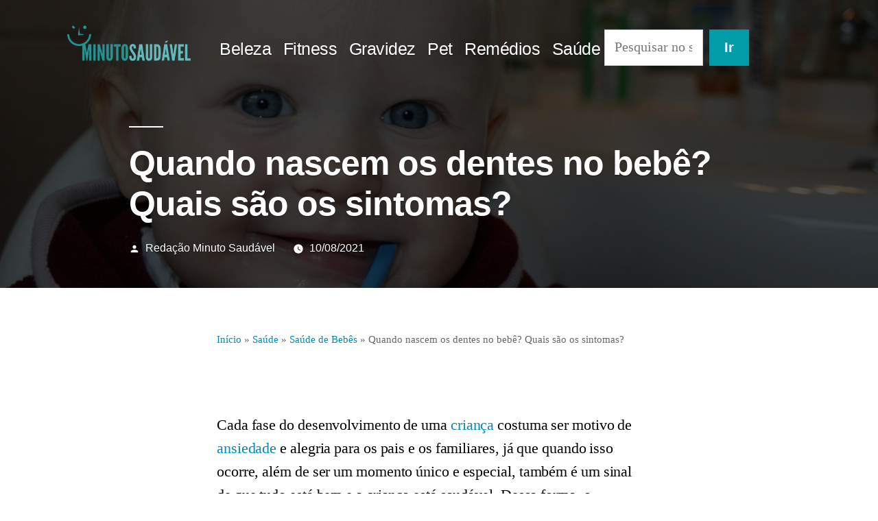

--- FILE ---
content_type: text/html; charset=utf-8
request_url: https://minutosaudavel.com.br/quando-nascem-os-dentes-no-bebe/
body_size: 29020
content:
<!DOCTYPE html>
<html lang="pt-BR" amp="" i-amphtml-layout="" i-amphtml-no-boilerplate="" transformed="self;v=1">
<head><meta charset="UTF-8"><style amp-runtime="" i-amphtml-version="012512221826001">html{overflow-x:hidden!important}html.i-amphtml-fie{height:100%!important;width:100%!important}html:not([amp4ads]),html:not([amp4ads]) body{height:auto!important}html:not([amp4ads]) body{margin:0!important}body{-webkit-text-size-adjust:100%;-moz-text-size-adjust:100%;-ms-text-size-adjust:100%;text-size-adjust:100%}html.i-amphtml-singledoc.i-amphtml-embedded{-ms-touch-action:pan-y pinch-zoom;touch-action:pan-y pinch-zoom}html.i-amphtml-fie>body,html.i-amphtml-singledoc>body{overflow:visible!important}html.i-amphtml-fie:not(.i-amphtml-inabox)>body,html.i-amphtml-singledoc:not(.i-amphtml-inabox)>body{position:relative!important}html.i-amphtml-ios-embed-legacy>body{overflow-x:hidden!important;overflow-y:auto!important;position:absolute!important}html.i-amphtml-ios-embed{overflow-y:auto!important;position:static}#i-amphtml-wrapper{overflow-x:hidden!important;overflow-y:auto!important;position:absolute!important;top:0!important;left:0!important;right:0!important;bottom:0!important;margin:0!important;display:block!important}html.i-amphtml-ios-embed.i-amphtml-ios-overscroll,html.i-amphtml-ios-embed.i-amphtml-ios-overscroll>#i-amphtml-wrapper{-webkit-overflow-scrolling:touch!important}#i-amphtml-wrapper>body{position:relative!important;border-top:1px solid transparent!important}#i-amphtml-wrapper+body{visibility:visible}#i-amphtml-wrapper+body .i-amphtml-lightbox-element,#i-amphtml-wrapper+body[i-amphtml-lightbox]{visibility:hidden}#i-amphtml-wrapper+body[i-amphtml-lightbox] .i-amphtml-lightbox-element{visibility:visible}#i-amphtml-wrapper.i-amphtml-scroll-disabled,.i-amphtml-scroll-disabled{overflow-x:hidden!important;overflow-y:hidden!important}amp-instagram{padding:54px 0px 0px!important;background-color:#fff}amp-iframe iframe{box-sizing:border-box!important}[amp-access][amp-access-hide]{display:none}[subscriptions-dialog],body:not(.i-amphtml-subs-ready) [subscriptions-action],body:not(.i-amphtml-subs-ready) [subscriptions-section]{display:none!important}amp-experiment,amp-live-list>[update]{display:none}amp-list[resizable-children]>.i-amphtml-loading-container.amp-hidden{display:none!important}amp-list [fetch-error],amp-list[load-more] [load-more-button],amp-list[load-more] [load-more-end],amp-list[load-more] [load-more-failed],amp-list[load-more] [load-more-loading]{display:none}amp-list[diffable] div[role=list]{display:block}amp-story-page,amp-story[standalone]{min-height:1px!important;display:block!important;height:100%!important;margin:0!important;padding:0!important;overflow:hidden!important;width:100%!important}amp-story[standalone]{background-color:#000!important;position:relative!important}amp-story-page{background-color:#757575}amp-story .amp-active>div,amp-story .i-amphtml-loader-background{display:none!important}amp-story-page:not(:first-of-type):not([distance]):not([active]){transform:translateY(1000vh)!important}amp-autocomplete{position:relative!important;display:inline-block!important}amp-autocomplete>input,amp-autocomplete>textarea{padding:0.5rem;border:1px solid rgba(0,0,0,.33)}.i-amphtml-autocomplete-results,amp-autocomplete>input,amp-autocomplete>textarea{font-size:1rem;line-height:1.5rem}[amp-fx^=fly-in]{visibility:hidden}amp-script[nodom],amp-script[sandboxed]{position:fixed!important;top:0!important;width:1px!important;height:1px!important;overflow:hidden!important;visibility:hidden}
/*# sourceURL=/css/ampdoc.css*/[hidden]{display:none!important}.i-amphtml-element{display:inline-block}.i-amphtml-blurry-placeholder{transition:opacity 0.3s cubic-bezier(0.0,0.0,0.2,1)!important;pointer-events:none}[layout=nodisplay]:not(.i-amphtml-element){display:none!important}.i-amphtml-layout-fixed,[layout=fixed][width][height]:not(.i-amphtml-layout-fixed){display:inline-block;position:relative}.i-amphtml-layout-responsive,[layout=responsive][width][height]:not(.i-amphtml-layout-responsive),[width][height][heights]:not([layout]):not(.i-amphtml-layout-responsive),[width][height][sizes]:not(img):not([layout]):not(.i-amphtml-layout-responsive){display:block;position:relative}.i-amphtml-layout-intrinsic,[layout=intrinsic][width][height]:not(.i-amphtml-layout-intrinsic){display:inline-block;position:relative;max-width:100%}.i-amphtml-layout-intrinsic .i-amphtml-sizer{max-width:100%}.i-amphtml-intrinsic-sizer{max-width:100%;display:block!important}.i-amphtml-layout-container,.i-amphtml-layout-fixed-height,[layout=container],[layout=fixed-height][height]:not(.i-amphtml-layout-fixed-height){display:block;position:relative}.i-amphtml-layout-fill,.i-amphtml-layout-fill.i-amphtml-notbuilt,[layout=fill]:not(.i-amphtml-layout-fill),body noscript>*{display:block;overflow:hidden!important;position:absolute;top:0;left:0;bottom:0;right:0}body noscript>*{position:absolute!important;width:100%;height:100%;z-index:2}body noscript{display:inline!important}.i-amphtml-layout-flex-item,[layout=flex-item]:not(.i-amphtml-layout-flex-item){display:block;position:relative;-ms-flex:1 1 auto;flex:1 1 auto}.i-amphtml-layout-fluid{position:relative}.i-amphtml-layout-size-defined{overflow:hidden!important}.i-amphtml-layout-awaiting-size{position:absolute!important;top:auto!important;bottom:auto!important}i-amphtml-sizer{display:block!important}@supports (aspect-ratio:1/1){i-amphtml-sizer.i-amphtml-disable-ar{display:none!important}}.i-amphtml-blurry-placeholder,.i-amphtml-fill-content{display:block;height:0;max-height:100%;max-width:100%;min-height:100%;min-width:100%;width:0;margin:auto}.i-amphtml-layout-size-defined .i-amphtml-fill-content{position:absolute;top:0;left:0;bottom:0;right:0}.i-amphtml-replaced-content,.i-amphtml-screen-reader{padding:0!important;border:none!important}.i-amphtml-screen-reader{position:fixed!important;top:0px!important;left:0px!important;width:4px!important;height:4px!important;opacity:0!important;overflow:hidden!important;margin:0!important;display:block!important;visibility:visible!important}.i-amphtml-screen-reader~.i-amphtml-screen-reader{left:8px!important}.i-amphtml-screen-reader~.i-amphtml-screen-reader~.i-amphtml-screen-reader{left:12px!important}.i-amphtml-screen-reader~.i-amphtml-screen-reader~.i-amphtml-screen-reader~.i-amphtml-screen-reader{left:16px!important}.i-amphtml-unresolved{position:relative;overflow:hidden!important}.i-amphtml-select-disabled{-webkit-user-select:none!important;-ms-user-select:none!important;user-select:none!important}.i-amphtml-notbuilt,[layout]:not(.i-amphtml-element),[width][height][heights]:not([layout]):not(.i-amphtml-element),[width][height][sizes]:not(img):not([layout]):not(.i-amphtml-element){position:relative;overflow:hidden!important;color:transparent!important}.i-amphtml-notbuilt:not(.i-amphtml-layout-container)>*,[layout]:not([layout=container]):not(.i-amphtml-element)>*,[width][height][heights]:not([layout]):not(.i-amphtml-element)>*,[width][height][sizes]:not([layout]):not(.i-amphtml-element)>*{display:none}amp-img:not(.i-amphtml-element)[i-amphtml-ssr]>img.i-amphtml-fill-content{display:block}.i-amphtml-notbuilt:not(.i-amphtml-layout-container),[layout]:not([layout=container]):not(.i-amphtml-element),[width][height][heights]:not([layout]):not(.i-amphtml-element),[width][height][sizes]:not(img):not([layout]):not(.i-amphtml-element){color:transparent!important;line-height:0!important}.i-amphtml-ghost{visibility:hidden!important}.i-amphtml-element>[placeholder],[layout]:not(.i-amphtml-element)>[placeholder],[width][height][heights]:not([layout]):not(.i-amphtml-element)>[placeholder],[width][height][sizes]:not([layout]):not(.i-amphtml-element)>[placeholder]{display:block;line-height:normal}.i-amphtml-element>[placeholder].amp-hidden,.i-amphtml-element>[placeholder].hidden{visibility:hidden}.i-amphtml-element:not(.amp-notsupported)>[fallback],.i-amphtml-layout-container>[placeholder].amp-hidden,.i-amphtml-layout-container>[placeholder].hidden{display:none}.i-amphtml-layout-size-defined>[fallback],.i-amphtml-layout-size-defined>[placeholder]{position:absolute!important;top:0!important;left:0!important;right:0!important;bottom:0!important;z-index:1}amp-img[i-amphtml-ssr]:not(.i-amphtml-element)>[placeholder]{z-index:auto}.i-amphtml-notbuilt>[placeholder]{display:block!important}.i-amphtml-hidden-by-media-query{display:none!important}.i-amphtml-element-error{background:red!important;color:#fff!important;position:relative!important}.i-amphtml-element-error:before{content:attr(error-message)}i-amp-scroll-container,i-amphtml-scroll-container{position:absolute;top:0;left:0;right:0;bottom:0;display:block}i-amp-scroll-container.amp-active,i-amphtml-scroll-container.amp-active{overflow:auto;-webkit-overflow-scrolling:touch}.i-amphtml-loading-container{display:block!important;pointer-events:none;z-index:1}.i-amphtml-notbuilt>.i-amphtml-loading-container{display:block!important}.i-amphtml-loading-container.amp-hidden{visibility:hidden}.i-amphtml-element>[overflow]{cursor:pointer;position:relative;z-index:2;visibility:hidden;display:initial;line-height:normal}.i-amphtml-layout-size-defined>[overflow]{position:absolute}.i-amphtml-element>[overflow].amp-visible{visibility:visible}template{display:none!important}.amp-border-box,.amp-border-box *,.amp-border-box :after,.amp-border-box :before{box-sizing:border-box}amp-pixel{display:none!important}amp-analytics,amp-auto-ads,amp-story-auto-ads{position:fixed!important;top:0!important;width:1px!important;height:1px!important;overflow:hidden!important;visibility:hidden}amp-story{visibility:hidden!important}html.i-amphtml-fie>amp-analytics{position:initial!important}[visible-when-invalid]:not(.visible),form [submit-error],form [submit-success],form [submitting]{display:none}amp-accordion{display:block!important}@media (min-width:1px){:where(amp-accordion>section)>:first-child{margin:0;background-color:#efefef;padding-right:20px;border:1px solid #dfdfdf}:where(amp-accordion>section)>:last-child{margin:0}}amp-accordion>section{float:none!important}amp-accordion>section>*{float:none!important;display:block!important;overflow:hidden!important;position:relative!important}amp-accordion,amp-accordion>section{margin:0}amp-accordion:not(.i-amphtml-built)>section>:last-child{display:none!important}amp-accordion:not(.i-amphtml-built)>section[expanded]>:last-child{display:block!important}
/*# sourceURL=/css/ampshared.css*/</style><meta name="viewport" content="width=device-width,initial-scale=1"><meta name="robots" content="max-image-preview:large"><meta name="description" content="Quando nascem os primeiros dentes no bebê? Se você esta curiosa para saber quando seu filho ou filha vai passar por essa fase, confira esse texto!"><meta name="robots" content="max-snippet:-1, max-image-preview:large, max-video-preview:-1"><meta property="og:locale" content="pt_BR"><meta property="og:type" content="article"><meta property="og:title" content="Quando nascem os dentes no bebê? Quais são os sintomas? | MS"><meta property="og:description" content="Quando nascem os primeiros dentes no bebê? Se você esta curiosa para saber quando seu filho ou filha vai passar por essa fase, confira esse texto!"><meta property="og:url" content="https://minutosaudavel.com.br/quando-nascem-os-dentes-no-bebe/"><meta property="og:site_name" content="Minuto Saudável"><meta property="article:tag" content="Odontologia"><meta property="article:section" content="Saúde de Bebês"><meta property="article:published_time" content="2021-08-10T11:00:00+00:00"><meta property="article:modified_time" content="2021-07-19T17:44:08+00:00"><meta property="og:updated_time" content="2021-07-19T17:44:08+00:00"><meta property="og:image" content="https://minutosaudavel.com.br/wp-content/uploads/2021/07/dentes-no-bebe-minuto-saudavel.jpg"><meta property="og:image:secure_url" content="https://minutosaudavel.com.br/wp-content/uploads/2021/07/dentes-no-bebe-minuto-saudavel.jpg"><meta property="og:image:width" content="1920"><meta property="og:image:height" content="1080"><meta name="twitter:card" content="summary_large_image"><meta name="twitter:description" content="Quando nascem os primeiros dentes no bebê? Se você esta curiosa para saber quando seu filho ou filha vai passar por essa fase, confira esse texto!"><meta name="twitter:title" content="Quando nascem os dentes no bebê? Quais são os sintomas? | MS"><meta name="twitter:image" content="https://minutosaudavel.com.br/wp-content/uploads/2021/07/dentes-no-bebe-minuto-saudavel.jpg"><meta name="generator" content="WordPress 6.7.4"><meta name="generator" content="AMP Plugin v1.5.3; mode=standard"><meta name="msapplication-TileImage" content="https://minutosaudavel.com.br/wp-content/uploads/2019/06/cropped-favicon-270x270.png"><title>Quando nascem os dentes no bebê? Quais são os sintomas? | MS</title><link rel="preconnect" href="https://cdn.ampproject.org"><link rel="dns-prefetch" href="//c0.wp.com"><link rel="dns-prefetch" href="//widgets.wp.com"><link rel="dns-prefetch" href="//s0.wp.com"><link rel="dns-prefetch" href="//0.gravatar.com"><link rel="dns-prefetch" href="//1.gravatar.com"><link rel="dns-prefetch" href="//2.gravatar.com"><link rel="preload" as="script" href="https://cdn.ampproject.org/v0.js"><script async="" src="https://cdn.ampproject.org/v0.js"></script><script async custom-element="amp-ad" src="https://cdn.ampproject.org/v0/amp-ad-0.1.js"></script><script src="https://cdn.ampproject.org/v0/amp-addthis-0.1.js" async="" custom-element="amp-addthis"></script><script async custom-element="amp-analytics" src="https://cdn.ampproject.org/v0/amp-analytics-0.1.js"></script><script src="https://cdn.ampproject.org/v0/amp-anim-0.1.js" async="" custom-element="amp-anim"></script><script async custom-element="amp-auto-ads" src="https://cdn.ampproject.org/v0/amp-auto-ads-latest.js"></script><script src="https://cdn.ampproject.org/v0/amp-form-0.1.js" async="" custom-element="amp-form"></script><script src="https://cdn.ampproject.org/v0/amp-mustache-0.2.js" async="" custom-template="amp-mustache"></script><script src="https://cdn.ampproject.org/v0/amp-sidebar-0.1.js" async="" custom-element="amp-sidebar"></script><script async custom-element="amp-sticky-ad" src="https://cdn.ampproject.org/v0/amp-sticky-ad-1.0.js"></script><link rel="icon" href="https://minutosaudavel.com.br/wp-content/uploads/2019/06/cropped-favicon-32x32.png" sizes="32x32"><link rel="icon" href="https://minutosaudavel.com.br/wp-content/uploads/2019/06/cropped-favicon-192x192.png" sizes="192x192"><style amp-custom="">amp-img:is([sizes="auto" i], [sizes^="auto," i]),amp-anim:is([sizes="auto" i], [sizes^="auto," i]){contain-intrinsic-size:3000px 1500px}@keyframes a{0%{transform:rotate(0deg)}to{transform:rotate(1 turn)}}@font-face{font-family:"Font Awesome 5 Brands";font-style:normal;font-weight:normal;src:url("https://minutosaudavel.com.br/wp-content/plugins/atomic-blocks/dist/assets/fontawesome/webfonts/fa-brands-400.eot");src:url("https://minutosaudavel.com.br/wp-content/plugins/atomic-blocks/dist/assets/fontawesome/webfonts/fa-brands-400.eot#iefix") format("embedded-opentype"),url("https://minutosaudavel.com.br/wp-content/plugins/atomic-blocks/dist/assets/fontawesome/webfonts/fa-brands-400.woff2") format("woff2"),url("https://minutosaudavel.com.br/wp-content/plugins/atomic-blocks/dist/assets/fontawesome/webfonts/fa-brands-400.woff") format("woff"),url("https://minutosaudavel.com.br/wp-content/plugins/atomic-blocks/dist/assets/fontawesome/webfonts/fa-brands-400.ttf") format("truetype"),url("https://minutosaudavel.com.br/wp-content/plugins/atomic-blocks/dist/assets/fontawesome/webfonts/fa-brands-400.svg#fontawesome") format("svg")}@font-face{font-family:"Font Awesome 5 Free";font-style:normal;font-weight:400;src:url("https://minutosaudavel.com.br/wp-content/plugins/atomic-blocks/dist/assets/fontawesome/webfonts/fa-regular-400.eot");src:url("https://minutosaudavel.com.br/wp-content/plugins/atomic-blocks/dist/assets/fontawesome/webfonts/fa-regular-400.eot#iefix") format("embedded-opentype"),url("https://minutosaudavel.com.br/wp-content/plugins/atomic-blocks/dist/assets/fontawesome/webfonts/fa-regular-400.woff2") format("woff2"),url("https://minutosaudavel.com.br/wp-content/plugins/atomic-blocks/dist/assets/fontawesome/webfonts/fa-regular-400.woff") format("woff"),url("https://minutosaudavel.com.br/wp-content/plugins/atomic-blocks/dist/assets/fontawesome/webfonts/fa-regular-400.ttf") format("truetype"),url("https://minutosaudavel.com.br/wp-content/plugins/atomic-blocks/dist/assets/fontawesome/webfonts/fa-regular-400.svg#fontawesome") format("svg")}@font-face{font-family:"Font Awesome 5 Free";font-style:normal;font-weight:900;src:url("https://minutosaudavel.com.br/wp-content/plugins/atomic-blocks/dist/assets/fontawesome/webfonts/fa-solid-900.eot");src:url("https://minutosaudavel.com.br/wp-content/plugins/atomic-blocks/dist/assets/fontawesome/webfonts/fa-solid-900.eot#iefix") format("embedded-opentype"),url("https://minutosaudavel.com.br/wp-content/plugins/atomic-blocks/dist/assets/fontawesome/webfonts/fa-solid-900.woff2") format("woff2"),url("https://minutosaudavel.com.br/wp-content/plugins/atomic-blocks/dist/assets/fontawesome/webfonts/fa-solid-900.woff") format("woff"),url("https://minutosaudavel.com.br/wp-content/plugins/atomic-blocks/dist/assets/fontawesome/webfonts/fa-solid-900.ttf") format("truetype"),url("https://minutosaudavel.com.br/wp-content/plugins/atomic-blocks/dist/assets/fontawesome/webfonts/fa-solid-900.svg#fontawesome") format("svg")}amp-img.amp-wp-enforced-sizes[layout="intrinsic"] > img,amp-anim.amp-wp-enforced-sizes[layout="intrinsic"] > img{object-fit:contain}.amp-wp-default-form-message > p{margin:1em 0;padding:.5em}.amp-wp-default-form-message[submitting] > p,.amp-wp-default-form-message[submit-success] > p.amp-wp-form-redirecting{font-style:italic}.amp-wp-default-form-message[submit-success] > p:not(.amp-wp-form-redirecting){border:solid 1px #008000;background-color:#90ee90;color:#000}.amp-wp-default-form-message[submit-error] > p{border:solid 1px #f00;background-color:#ffb6c1;color:#000}.amp-wp-default-form-message[submit-success] > p:empty{display:none}:where(.wp-block-button__link){border-radius:9999px;box-shadow:none;padding:calc(.667em + 2px) calc(1.333em + 2px);text-decoration:none}:root :where(.wp-block-button .wp-block-button__link.is-style-outline),:root :where(.wp-block-button.is-style-outline>.wp-block-button__link){border:2px solid;padding:.667em 1.333em}:root :where(.wp-block-button .wp-block-button__link.is-style-outline:not(.has-text-color)),:root :where(.wp-block-button.is-style-outline>.wp-block-button__link:not(.has-text-color)){color:currentColor}:root :where(.wp-block-button .wp-block-button__link.is-style-outline:not(.has-background)),:root :where(.wp-block-button.is-style-outline>.wp-block-button__link:not(.has-background)){background-color:initial;background-image:none}.wp-block-columns{box-sizing:border-box;display:flex}@media (min-width:782px){:root:not(#_):not(#_):not(#_):not(#_):not(#_):not(#_):not(#_) .wp-block-columns{flex-wrap:nowrap}}:root:not(#_):not(#_):not(#_):not(#_):not(#_):not(#_):not(#_) .wp-block-columns{align-items:normal;flex-wrap:wrap}@media (max-width:781px){:root:not(#_):not(#_):not(#_):not(#_):not(#_):not(#_):not(#_) .wp-block-columns:not(.is-not-stacked-on-mobile)>.wp-block-column{flex-basis:100%}}@media (min-width:782px){.wp-block-columns:not(.is-not-stacked-on-mobile)>.wp-block-column{flex-basis:0;flex-grow:1}.wp-block-columns:not(.is-not-stacked-on-mobile)>.wp-block-column[data-amp-original-style*=flex-basis]{flex-grow:0}}:where(.wp-block-columns){margin-bottom:1.75em}:where(.wp-block-columns.has-background){padding:1.25em 2.375em}.wp-block-column{flex-grow:1;min-width:0;overflow-wrap:break-word;word-break:break-word}:where(.wp-block-post-comments input[type=submit]){border:none}:where(.wp-block-cover-image:not(.has-text-color)),:where(.wp-block-cover:not(.has-text-color)){color:#fff}:where(.wp-block-cover-image.is-light:not(.has-text-color)),:where(.wp-block-cover.is-light:not(.has-text-color)){color:#000}:root :where(.wp-block-cover h1:not(.has-text-color)),:root :where(.wp-block-cover h2:not(.has-text-color)),:root :where(.wp-block-cover h3:not(.has-text-color)),:root :where(.wp-block-cover h4:not(.has-text-color)),:root :where(.wp-block-cover h5:not(.has-text-color)),:root :where(.wp-block-cover h6:not(.has-text-color)),:root :where(.wp-block-cover p:not(.has-text-color)){color:inherit}:where(.wp-block-file){margin-bottom:1.5em}:where(.wp-block-file__button){border-radius:2em;display:inline-block;padding:.5em 1em}:where(.wp-block-file__button):is(a):active,:where(.wp-block-file__button):is(a):focus,:where(.wp-block-file__button):is(a):hover,:where(.wp-block-file__button):is(a):visited{box-shadow:none;color:#fff;opacity:.85;text-decoration:none}:where(.wp-block-group.wp-block-group-is-layout-constrained){position:relative}.wp-block-image a{display:inline-block}.wp-block-image amp-img,.wp-block-image amp-anim{box-sizing:border-box;height:auto;max-width:100%;vertical-align:bottom}.wp-block-image[data-amp-original-style*=border-radius] amp-img,.wp-block-image[data-amp-original-style*=border-radius] amp-anim,.wp-block-image[data-amp-original-style*=border-radius]>a{border-radius:inherit}.wp-block-image.aligncenter{text-align:center}.wp-block-image .aligncenter,.wp-block-image.aligncenter{display:table}.wp-block-image .aligncenter>figcaption,.wp-block-image.aligncenter>figcaption{caption-side:bottom;display:table-caption}.wp-block-image .aligncenter{margin-left:auto;margin-right:auto}.wp-block-image :where(figcaption){margin-bottom:1em;margin-top:.5em}:root :where(.wp-block-image.is-style-rounded amp-img,.wp-block-image .is-style-rounded amp-img),:root :where(.wp-block-image.is-style-rounded amp-anim,.wp-block-image .is-style-rounded amp-anim){border-radius:9999px}.wp-block-image figure{margin:0}@keyframes show-content-image{0%{visibility:hidden}99%{visibility:hidden}to{visibility:visible}}@keyframes turn-on-visibility{0%{opacity:0}to{opacity:1}}@keyframes turn-off-visibility{0%{opacity:1;visibility:visible}99%{opacity:0;visibility:visible}to{opacity:0;visibility:hidden}}@keyframes lightbox-zoom-in{0%{transform:translate(calc(( -100vw + var(--wp--lightbox-scrollbar-width) ) / 2 + var(--wp--lightbox-initial-left-position)),calc(-50vh + var(--wp--lightbox-initial-top-position))) scale(var(--wp--lightbox-scale))}to{transform:translate(-50%,-50%) scale(1)}}@keyframes lightbox-zoom-out{0%{transform:translate(-50%,-50%) scale(1);visibility:visible}99%{visibility:visible}to{transform:translate(calc(( -100vw + var(--wp--lightbox-scrollbar-width) ) / 2 + var(--wp--lightbox-initial-left-position)),calc(-50vh + var(--wp--lightbox-initial-top-position))) scale(var(--wp--lightbox-scale));visibility:hidden}}:where(.wp-block-latest-comments:not([data-amp-original-style*=line-height] .wp-block-latest-comments__comment)){line-height:1.1}:where(.wp-block-latest-comments:not([data-amp-original-style*=line-height] .wp-block-latest-comments__comment-excerpt p)){line-height:1.8}:root :where(.wp-block-latest-posts.is-grid){padding:0}:root :where(.wp-block-latest-posts.wp-block-latest-posts__list){padding-left:0}ol,ul{box-sizing:border-box}:root :where(.wp-block-list.has-background){padding:1.25em 2.375em}:where(.wp-block-navigation.has-background .wp-block-navigation-item a:not(.wp-element-button)),:where(.wp-block-navigation.has-background .wp-block-navigation-submenu a:not(.wp-element-button)){padding:.5em 1em}:where(.wp-block-navigation .wp-block-navigation__submenu-container .wp-block-navigation-item a:not(.wp-element-button)),:where(.wp-block-navigation .wp-block-navigation__submenu-container .wp-block-navigation-submenu a:not(.wp-element-button)),:where(.wp-block-navigation .wp-block-navigation__submenu-container .wp-block-navigation-submenu button.wp-block-navigation-item__content),:where(.wp-block-navigation .wp-block-navigation__submenu-container .wp-block-pages-list__item button.wp-block-navigation-item__content){padding:.5em 1em}@keyframes overlay-menu__fade-in-animation{0%{opacity:0;transform:translateY(.5em)}to{opacity:1;transform:translateY(0)}}:root :where(p.has-background){padding:1.25em 2.375em}:where(p.has-text-color:not(.has-link-color)) a{color:inherit}:where(.wp-block-post-comments-form) input:not([type=submit]){border:1px solid #949494;font-family:inherit;font-size:1em}:where(.wp-block-post-comments-form) input:where(:not([type=submit]):not([type=checkbox])){padding:calc(.667em + 2px)}:where(.wp-block-post-excerpt){box-sizing:border-box;margin-bottom:var(--wp--style--block-gap);margin-top:var(--wp--style--block-gap)}:where(.wp-block-preformatted.has-background){padding:1.25em 2.375em}:where(.wp-block-search__button){border:1px solid #ccc;padding:6px 10px}:where(.wp-block-search__input){font-family:inherit;font-size:inherit;font-style:inherit;font-weight:inherit;letter-spacing:inherit;line-height:inherit;text-transform:inherit}:where(.wp-block-search__button-inside .wp-block-search__inside-wrapper){border:1px solid #949494;box-sizing:border-box;padding:4px}:where(.wp-block-search__button-inside .wp-block-search__inside-wrapper) :where(.wp-block-search__button){padding:4px 8px}.wp-block-separator{border:none;border-top:2px solid}:root :where(.wp-block-separator.is-style-dots){height:auto;line-height:1;text-align:center}:root :where(.wp-block-separator.is-style-dots):before{color:currentColor;content:"···";font-family:serif;font-size:1.5em;letter-spacing:2em;padding-left:2em}:root :where(.wp-block-site-logo.is-style-rounded){border-radius:9999px}:root :where(.wp-block-social-links .wp-social-link a){padding:.25em}:root :where(.wp-block-social-links.is-style-logos-only .wp-social-link a){padding:0}:root :where(.wp-block-social-links.is-style-pill-shape .wp-social-link a){padding-left:.66667em;padding-right:.66667em}:root :where(.wp-block-tag-cloud.is-style-outline){display:flex;flex-wrap:wrap;gap:1ch}:root :where(.wp-block-tag-cloud.is-style-outline a){border:1px solid;margin-right:0;padding:1ch 2ch}.wp-block-table{overflow-x:auto}:root:not(#_):not(#_):not(#_):not(#_):not(#_):not(#_):not(#_):not(#_) :where(.wp-block-tag-cloud.is-style-outline a){font-size:unset;text-decoration:none}.wp-block-table table{border-collapse:collapse;width:100%}.wp-block-table td{border:1px solid;padding:.5em}.wp-block-table.aligncenter{display:table;width:auto}.wp-block-table.aligncenter td{word-break:break-word}.wp-block-table table[data-amp-original-style*=border-top-color] tr:first-child,.wp-block-table table[data-amp-original-style*=border-top-color] tr:first-child td,.wp-block-table table[data-amp-original-style*=border-top-color]>*,.wp-block-table table[data-amp-original-style*=border-top-color]>* td{border-top-color:inherit}.wp-block-table table[data-amp-original-style*=border-top-color] tr:not(:first-child){border-top-color:initial}.wp-block-table table[data-amp-original-style*=border-right-color] td:last-child,.wp-block-table table[data-amp-original-style*=border-right-color] tr,.wp-block-table table[data-amp-original-style*=border-right-color]>*{border-right-color:inherit}.wp-block-table table[data-amp-original-style*=border-bottom-color] tr:last-child,.wp-block-table table[data-amp-original-style*=border-bottom-color] tr:last-child td,.wp-block-table table[data-amp-original-style*=border-bottom-color]>*,.wp-block-table table[data-amp-original-style*=border-bottom-color]>* td{border-bottom-color:inherit}.wp-block-table table[data-amp-original-style*=border-bottom-color] tr:not(:last-child){border-bottom-color:initial}.wp-block-table table[data-amp-original-style*=border-left-color] td:first-child,.wp-block-table table[data-amp-original-style*=border-left-color] tr,.wp-block-table table[data-amp-original-style*=border-left-color]>*{border-left-color:inherit}.wp-block-table table[data-amp-original-style*=border-style] td,.wp-block-table table[data-amp-original-style*=border-style] tr,.wp-block-table table[data-amp-original-style*=border-style]>*{border-style:inherit}.wp-block-table table[data-amp-original-style*=border-width] td,.wp-block-table table[data-amp-original-style*=border-width] tr,.wp-block-table table[data-amp-original-style*=border-width]>*{border-style:inherit;border-width:inherit}:root :where(.wp-block-table-of-contents){box-sizing:border-box}:where(.wp-block-term-description){box-sizing:border-box;margin-bottom:var(--wp--style--block-gap);margin-top:var(--wp--style--block-gap)}:where(pre.wp-block-verse){font-family:inherit}.entry-content{counter-reset:footnotes}:root{--wp--preset--font-size--normal:16px;--wp--preset--font-size--huge:42px}.aligncenter{clear:both}.screen-reader-text{border:0;clip:rect(1px,1px,1px,1px);clip-path:inset(50%);height:1px;margin:-1px;overflow:hidden;padding:0;position:absolute;width:1px}:root:not(#_):not(#_):not(#_):not(#_):not(#_):not(#_):not(#_) .screen-reader-text{word-wrap:normal}.screen-reader-text:focus{background-color:#ddd;clip-path:none;color:#444;display:block;font-size:1em;height:auto;left:5px;line-height:normal;padding:15px 23px 14px;text-decoration:none;top:5px;width:auto;z-index:100000}:root:not(#_):not(#_):not(#_):not(#_):not(#_):not(#_):not(#_) .screen-reader-text:focus{clip:auto}html :where(.has-border-color){border-style:solid}html :where([data-amp-original-style*=border-top-color]){border-top-style:solid}html :where([data-amp-original-style*=border-right-color]){border-right-style:solid}html :where([data-amp-original-style*=border-bottom-color]){border-bottom-style:solid}html :where([data-amp-original-style*=border-left-color]){border-left-style:solid}html :where([data-amp-original-style*=border-width]){border-style:solid}html :where([data-amp-original-style*=border-top-width]){border-top-style:solid}html :where([data-amp-original-style*=border-right-width]){border-right-style:solid}html :where([data-amp-original-style*=border-bottom-width]){border-bottom-style:solid}html :where([data-amp-original-style*=border-left-width]){border-left-style:solid}html :where(amp-img[class*=wp-image-]),html :where(amp-anim[class*=wp-image-]){height:auto;max-width:100%}:where(figure){margin:0 0 1em}html :where(.is-position-sticky){--wp-admin--admin-bar--position-offset:var(--wp-admin--admin-bar--height,0px)}@media screen and (max-width:600px){html :where(.is-position-sticky){--wp-admin--admin-bar--position-offset:0px}}:root :where(.wp-block-image figcaption){color:#555;font-size:13px;text-align:center}.wp-block-image{margin:0 0 1em}:where(.wp-block-group.has-background){padding:1.25em 2.375em}.wp-block-separator{border:none;border-bottom:2px solid;margin-left:auto;margin-right:auto}.wp-block-separator:not(.is-style-wide):not(.is-style-dots){width:100px}.wp-block-table{margin:0 0 1em}.wp-block-table td{word-break:normal}.wp-block-table :where(figcaption){color:#555;font-size:13px;text-align:center}:root :where(.wp-block-template-part.has-background){margin-bottom:0;margin-top:0;padding:1.25em 2.375em}.screen-reader-text{clip:rect(1px,1px,1px,1px);height:1px;overflow:hidden;width:1px}:root:not(#_):not(#_):not(#_):not(#_):not(#_):not(#_):not(#_) .screen-reader-text{position:absolute;word-wrap:normal}.wp-block-image{margin-bottom:1.2em}:root{--wp--preset--aspect-ratio--square:1;--wp--preset--aspect-ratio--4-3:4/3;--wp--preset--aspect-ratio--3-4:3/4;--wp--preset--aspect-ratio--3-2:3/2;--wp--preset--aspect-ratio--2-3:2/3;--wp--preset--aspect-ratio--16-9:16/9;--wp--preset--aspect-ratio--9-16:9/16;--wp--preset--color--black:#000;--wp--preset--color--cyan-bluish-gray:#abb8c3;--wp--preset--color--white:#fff;--wp--preset--color--pale-pink:#f78da7;--wp--preset--color--vivid-red:#cf2e2e;--wp--preset--color--luminous-vivid-orange:#ff6900;--wp--preset--color--luminous-vivid-amber:#fcb900;--wp--preset--color--light-green-cyan:#7bdcb5;--wp--preset--color--vivid-green-cyan:#00d084;--wp--preset--color--pale-cyan-blue:#8ed1fc;--wp--preset--color--vivid-cyan-blue:#0693e3;--wp--preset--color--vivid-purple:#9b51e0;--wp--preset--color--primary:#009da8;--wp--preset--color--secondary:#006d75;--wp--preset--color--dark-gray:#111;--wp--preset--color--light-gray:#767676;--wp--preset--gradient--vivid-cyan-blue-to-vivid-purple:linear-gradient(135deg,rgba(6,147,227,1) 0%,#9b51e0 100%);--wp--preset--gradient--light-green-cyan-to-vivid-green-cyan:linear-gradient(135deg,#7adcb4 0%,#00d082 100%);--wp--preset--gradient--luminous-vivid-amber-to-luminous-vivid-orange:linear-gradient(135deg,rgba(252,185,0,1) 0%,rgba(255,105,0,1) 100%);--wp--preset--gradient--luminous-vivid-orange-to-vivid-red:linear-gradient(135deg,rgba(255,105,0,1) 0%,#cf2e2e 100%);--wp--preset--gradient--very-light-gray-to-cyan-bluish-gray:linear-gradient(135deg,#eee 0%,#a9b8c3 100%);--wp--preset--gradient--cool-to-warm-spectrum:linear-gradient(135deg,#4aeadc 0%,#9778d1 20%,#cf2aba 40%,#ee2c82 60%,#fb6962 80%,#fef84c 100%);--wp--preset--gradient--blush-light-purple:linear-gradient(135deg,#ffceec 0%,#9896f0 100%);--wp--preset--gradient--blush-bordeaux:linear-gradient(135deg,#fecda5 0%,#fe2d2d 50%,#6b003e 100%);--wp--preset--gradient--luminous-dusk:linear-gradient(135deg,#ffcb70 0%,#c751c0 50%,#4158d0 100%);--wp--preset--gradient--pale-ocean:linear-gradient(135deg,#fff5cb 0%,#b6e3d4 50%,#33a7b5 100%);--wp--preset--gradient--electric-grass:linear-gradient(135deg,#caf880 0%,#71ce7e 100%);--wp--preset--gradient--midnight:linear-gradient(135deg,#020381 0%,#2874fc 100%);--wp--preset--font-size--small:19.5px;--wp--preset--font-size--medium:20px;--wp--preset--font-size--large:36.5px;--wp--preset--font-size--x-large:42px;--wp--preset--font-size--normal:22px;--wp--preset--font-size--huge:49.5px;--wp--preset--spacing--20:.44rem;--wp--preset--spacing--30:.67rem;--wp--preset--spacing--40:1rem;--wp--preset--spacing--50:1.5rem;--wp--preset--spacing--60:2.25rem;--wp--preset--spacing--70:3.38rem;--wp--preset--spacing--80:5.06rem;--wp--preset--shadow--natural:6px 6px 9px rgba(0,0,0,.2);--wp--preset--shadow--deep:12px 12px 50px rgba(0,0,0,.4);--wp--preset--shadow--sharp:6px 6px 0px rgba(0,0,0,.2);--wp--preset--shadow--outlined:6px 6px 0px -3px rgba(255,255,255,1),6px 6px rgba(0,0,0,1);--wp--preset--shadow--crisp:6px 6px 0px rgba(0,0,0,1)}:where(.is-layout-flex){gap:.5em}:where(.is-layout-grid){gap:.5em}:where(.wp-block-columns.is-layout-flex){gap:2em}:where(.wp-block-columns.is-layout-grid){gap:2em}:where(.wp-block-post-template.is-layout-flex){gap:1.25em}:where(.wp-block-post-template.is-layout-grid){gap:1.25em}:where(.wp-block-post-template.is-layout-flex){gap:1.25em}:where(.wp-block-post-template.is-layout-grid){gap:1.25em}:where(.wp-block-columns.is-layout-flex){gap:2em}:where(.wp-block-columns.is-layout-grid){gap:2em}:root :where(.wp-block-pullquote){font-size:1.5em;line-height:1.6}@font-face{font-family:Georgia;src:url("[data-uri]") format("woff2"),url("[data-uri]") format("woff")}html{line-height:1.15;-webkit-text-size-adjust:100%}body{margin:0}h1{font-size:2em;margin:.67em 0}hr{box-sizing:content-box;height:0;overflow:visible}a{background-color:transparent}strong{font-weight:bolder}small{font-size:80%}amp-img,amp-anim{border-style:none}button,input{font-family:inherit;font-size:100%;line-height:1.15;margin:0}button,input{overflow:visible}button{text-transform:none}button,[type="button"],[type="reset"],[type="submit"]{-webkit-appearance:button}button::-moz-focus-inner,[type="button"]::-moz-focus-inner,[type="reset"]::-moz-focus-inner,[type="submit"]::-moz-focus-inner{border-style:none;padding:0}button:-moz-focusring,[type="button"]:-moz-focusring,[type="reset"]:-moz-focusring,[type="submit"]:-moz-focusring{outline:1px dotted ButtonText}[type="checkbox"],[type="radio"]{box-sizing:border-box;padding:0}[type="number"]::-webkit-inner-spin-button,[type="number"]::-webkit-outer-spin-button{height:auto}[type="search"]{-webkit-appearance:textfield;outline-offset:-2px}[type="search"]::-webkit-search-decoration{-webkit-appearance:none}::-webkit-file-upload-button{-webkit-appearance:button;font:inherit}template{display:none}[hidden]{display:none}html{font-size:22px}body{-webkit-font-smoothing:antialiased;-moz-osx-font-smoothing:grayscale;color:#111;font-family:Georgia,serif;font-weight:400;font-size:1em;line-height:1.8;margin:0;text-rendering:optimizeLegibility}button,input{color:#111;font-family:Georgia,serif;font-weight:400;line-height:1.8;text-rendering:optimizeLegibility}.entry-meta,.entry-footer,.main-navigation,.post-navigation .post-title,.site-title,.site-info,h1,h2,h3{font-family:-apple-system,BlinkMacSystemFont,"Segoe UI","Roboto","Oxygen","Ubuntu","Cantarell","Fira Sans","Droid Sans","Helvetica Neue",sans-serif}.main-navigation,.post-navigation .post-title,.site-title,h1,h2,h3{font-weight:700;letter-spacing:-.02em;line-height:1.2;-webkit-font-smoothing:antialiased;-moz-osx-font-smoothing:grayscale}.site-branding,.main-navigation ul.main-menu > li,.nav-links{line-height:1.25}h1{font-size:2.25em}@media only screen and (min-width: 768px){h1{font-size:2.8125em}}.entry-title,h2{font-size:1.6875em}@media only screen and (min-width: 768px){.entry-title,h2{font-size:2.25em}}h3{font-size:1.6875em}.site-title,.main-navigation,.nav-links,p.author-bio{font-size:1.125em}.entry-meta,.entry-footer,.site-info,amp-img:after,amp-anim:after{font-size:.71111em}.site-title{font-weight:normal}.post-navigation .post-title,.entry-title{-webkit-hyphens:auto;-moz-hyphens:auto;-ms-hyphens:auto;hyphens:auto;word-break:break-word;word-wrap:break-word}@media only screen and (min-width: 768px){.entry-title{-webkit-hyphens:none;-moz-hyphens:none;-ms-hyphens:none;hyphens:none}}p{-webkit-font-smoothing:antialiased;-moz-osx-font-smoothing:grayscale}em{font-style:italic}a{text-decoration:none}a:hover{text-decoration:none}a:focus{text-decoration:underline}html{box-sizing:border-box}::-moz-selection{background-color:#bfdcea}::selection{background-color:#bfdcea}*,*:before,*:after{box-sizing:inherit}body{background-color:#fff}a{transition:color 110ms ease-in-out;color:#0073aa}a:hover,a:active{color:#005177;outline:0;text-decoration:none}a:focus{outline:thin;outline-style:dotted;text-decoration:underline}h1,h2,h3{clear:both;margin:1rem 0}h1:not(.site-title):before,h2:before{background:#767676;content:" ";display:block;height:2px;margin:1rem 0;width:1em}hr{background-color:#767676;border:0;height:2px}ul,ol{padding-left:1rem}ul{list-style:disc}ul ul{list-style-type:circle}ol{list-style:decimal}li{line-height:1.8}li > ul,li > ol{padding-left:2rem}amp-img,amp-anim{height:auto;max-width:100%;position:relative}figure{margin:0}table{margin:0 0 1rem;border-collapse:collapse;width:100%;font-family:-apple-system,BlinkMacSystemFont,"Segoe UI","Roboto","Oxygen","Ubuntu","Cantarell","Fira Sans","Droid Sans","Helvetica Neue",sans-serif}table td{padding:.5em;border:1px solid #767676;word-break:break-all}button,input[type="button"],input[type="reset"],input[type="submit"]{transition:background 150ms ease-in-out;background:#0073aa;border:none;border-radius:5px;box-sizing:border-box;color:#fff;font-family:-apple-system,BlinkMacSystemFont,"Segoe UI","Roboto","Oxygen","Ubuntu","Cantarell","Fira Sans","Droid Sans","Helvetica Neue",sans-serif;font-size:.88889em;font-weight:700;line-height:1.2;outline:none;padding:.76rem 1rem;text-decoration:none;vertical-align:bottom}button:hover,input[type="button"]:hover,input[type="reset"]:hover,input[type="submit"]:hover{background:#111;cursor:pointer}button:visited,input[type="button"]:visited,input[type="reset"]:visited,input[type="submit"]:visited{color:#fff;text-decoration:none}button:focus,input[type="button"]:focus,input[type="reset"]:focus,input[type="submit"]:focus{background:#111;outline:thin dotted;outline-offset:-4px}input[type="text"],input[type="email"],input[type="url"],input[type="password"],input[type="search"],input[type="number"],input[type="tel"],input[type="range"],input[type="date"],input[type="month"],input[type="week"],input[type="time"],input[type="datetime"],input[type="datetime-local"],input[type="color"]{-webkit-backface-visibility:hidden;background:#fff;border:solid 1px #ccc;box-sizing:border-box;outline:none;padding:.36rem .66rem;-webkit-appearance:none;outline-offset:0;border-radius:0}input[type="text"]:focus,input[type="email"]:focus,input[type="url"]:focus,input[type="password"]:focus,input[type="search"]:focus,input[type="number"]:focus,input[type="tel"]:focus,input[type="range"]:focus,input[type="date"]:focus,input[type="month"]:focus,input[type="week"]:focus,input[type="time"]:focus,input[type="datetime"]:focus,input[type="datetime-local"]:focus,input[type="color"]:focus{border-color:#0073aa;outline:thin solid rgba(0,115,170,.15);outline-offset:-4px}input[type="search"]::-webkit-search-decoration{display:none}form p{margin:1rem 0}a{transition:color 110ms ease-in-out;color:#0073aa}a:visited{color:#0073aa}a:hover,a:active{color:#005177;outline:0;text-decoration:none}a:focus{outline:thin dotted;text-decoration:underline}.main-navigation{display:block;margin-top:.25rem}.main-navigation > div{display:inline}.main-navigation button{display:inline-block;border:none;padding:0;margin:0;font-family:-apple-system,BlinkMacSystemFont,"Segoe UI","Roboto","Oxygen","Ubuntu","Cantarell","Fira Sans","Droid Sans","Helvetica Neue",sans-serif;font-weight:700;line-height:1.2;text-decoration:none;background:transparent;color:inherit;cursor:pointer;transition:background 250ms ease-in-out,transform 150ms ease;-webkit-appearance:none;-moz-appearance:none}.main-navigation button:hover,.main-navigation button:focus{background:transparent}.main-navigation button:focus{outline:1px solid transparent;outline-offset:-4px}.main-navigation button:active{transform:scale(.99)}.main-navigation .main-menu{display:inline-block;margin:0;padding:0}.main-navigation .main-menu > li{color:#0073aa;display:inline;position:relative}.main-navigation .main-menu > li > a{font-weight:700;color:#0073aa;margin-right:.5rem}.main-navigation .main-menu > li > a + svg{margin-right:.5rem}.main-navigation .main-menu > li > a:hover,.main-navigation .main-menu > li > a:hover + svg{color:#005177}.main-navigation .main-menu > li.menu-item-has-children{display:inline-block;position:inherit}@media only screen and (min-width: 768px){.main-navigation .main-menu > li.menu-item-has-children{position:relative}}.main-navigation .main-menu > li.menu-item-has-children > a{margin-right:.125rem}.main-navigation .main-menu > li.menu-item-has-children > a:after,.main-navigation .main-menu > li.menu-item-has-children .menu-item-has-children > a:after{content:"";display:none}.main-navigation .main-menu > li.menu-item-has-children .submenu-expand{display:inline-block;margin-right:.25rem}.main-navigation .main-menu > li.menu-item-has-children .submenu-expand.main-menu-more-toggle{position:relative;height:24px;line-height:1.2;width:24px;padding:0;margin-left:.5rem}.main-navigation .main-menu > li.menu-item-has-children .submenu-expand.main-menu-more-toggle svg{height:24px;width:24px;top:-.125rem;vertical-align:text-bottom}.main-navigation .main-menu > li.menu-item-has-children .submenu-expand.is-empty{display:none}.main-navigation .main-menu > li.menu-item-has-children .submenu-expand svg{position:relative;top:.2rem}.main-navigation .main-menu > li:last-child > a,.main-navigation .main-menu > li:last-child.menu-item-has-children .submenu-expand{margin-right:0}.main-navigation .sub-menu{background-color:#0073aa;color:#fff;list-style:none;padding-left:0;position:absolute;opacity:0;left:-9999px;z-index:99999}@media only screen and (min-width: 768px){.main-navigation .sub-menu{width:auto;min-width:-moz-max-content;min-width:-webkit-max-content;min-width:max-content}}.main-navigation .sub-menu > li{display:block;float:none;position:relative}.main-navigation .sub-menu > li.menu-item-has-children .submenu-expand{display:inline-block;position:absolute;width:calc(24px + 1rem);right:0;top:calc(.125 * 1rem);bottom:0;color:white;line-height:1;padding:calc(.5 * 1rem)}.main-navigation .sub-menu > li.menu-item-has-children .submenu-expand svg{top:0}.main-navigation .sub-menu > li.menu-item-has-children .submenu-expand{margin-right:0}@media only screen and (min-width: 768px){.main-navigation .sub-menu > li.menu-item-has-children .menu-item-has-children > a:after{content:"›"}}.main-navigation .sub-menu > li > a,.main-navigation .sub-menu > li > .menu-item-link-return{color:#fff;display:block;line-height:1.2;text-shadow:none;padding:calc(.5 * 1rem) calc(24px + 1rem) calc(.5 * 1rem) 1rem;white-space:nowrap}.main-navigation .sub-menu > li > a:hover,.main-navigation .sub-menu > li > a:focus,.main-navigation .sub-menu > li > .menu-item-link-return:hover,.main-navigation .sub-menu > li > .menu-item-link-return:focus{background:#005177}.main-navigation .sub-menu > li > a:hover:after,.main-navigation .sub-menu > li > a:focus:after,.main-navigation .sub-menu > li > .menu-item-link-return:hover:after,.main-navigation .sub-menu > li > .menu-item-link-return:focus:after{background:#005177}.main-navigation .sub-menu > li > .menu-item-link-return{width:100%;font-size:22px;font-weight:normal;text-align:left}.main-navigation .sub-menu > li > a:empty{display:none}.main-navigation .sub-menu > li.mobile-parent-nav-menu-item{display:none;font-size:.88889em;font-weight:normal}.main-navigation .sub-menu > li.mobile-parent-nav-menu-item svg{position:relative;top:.2rem;margin-right:calc(.25 * 1rem)}.main-navigation .main-menu .menu-item-has-children:not(.off-canvas):focus-within > .sub-menu{display:block;left:0;margin-top:0;opacity:1;width:auto;min-width:100%}@media only screen and (min-width: 768px){.main-navigation .main-menu .menu-item-has-children:not(.off-canvas):focus-within > .sub-menu{display:block;margin-top:0;opacity:1;position:absolute;left:0;right:auto;top:auto;bottom:auto;height:auto;min-width:-moz-max-content;min-width:-webkit-max-content;min-width:max-content;transform:none}}.main-navigation .main-menu .menu-item-has-children:not(.off-canvas):focus-within > .sub-menu.hidden-links{left:0;width:100%;display:table;position:absolute}@media only screen and (min-width: 768px){.main-navigation .main-menu .menu-item-has-children:not(.off-canvas):focus-within > .sub-menu.hidden-links{right:0;left:auto;display:block;width:max-content}}.main-navigation .main-menu .menu-item-has-children:not(.off-canvas):focus-within > .sub-menu .submenu-expand{display:none}.main-navigation .main-menu .menu-item-has-children:not(.off-canvas):focus-within > .sub-menu .sub-menu{display:block;margin-top:inherit;position:relative;width:100%;left:0;opacity:1}@media only screen and (min-width: 768px){.main-navigation .main-menu .menu-item-has-children:not(.off-canvas):focus-within > .sub-menu .sub-menu{float:none;max-width:100%}}.main-navigation .main-menu .menu-item-has-children:not(.off-canvas):focus-within > .sub-menu .sub-menu{counter-reset:submenu}.main-navigation .main-menu .menu-item-has-children:not(.off-canvas):focus-within > .sub-menu .sub-menu > li > a::before{font-family:Georgia,serif;font-weight:normal;content:"– " counters(submenu,"– ",none);counter-increment:submenu}.main-navigation .main-menu .menu-item-has-children:not(.off-canvas):hover > .sub-menu,.main-navigation .main-menu .menu-item-has-children:not(.off-canvas):focus > .sub-menu{display:block;left:0;margin-top:0;opacity:1;width:auto;min-width:100%}@media only screen and (min-width: 768px){.main-navigation .main-menu .menu-item-has-children:not(.off-canvas):hover > .sub-menu,.main-navigation .main-menu .menu-item-has-children:not(.off-canvas):focus > .sub-menu{display:block;float:none;margin-top:0;opacity:1;position:absolute;left:0;right:auto;top:auto;bottom:auto;height:auto;min-width:-moz-max-content;min-width:-webkit-max-content;min-width:max-content;transform:none}}.main-navigation .main-menu .menu-item-has-children:not(.off-canvas):hover > .sub-menu.hidden-links,.main-navigation .main-menu .menu-item-has-children:not(.off-canvas):focus > .sub-menu.hidden-links{left:0;width:100%;display:table;position:absolute}@media only screen and (min-width: 768px){.main-navigation .main-menu .menu-item-has-children:not(.off-canvas):hover > .sub-menu.hidden-links,.main-navigation .main-menu .menu-item-has-children:not(.off-canvas):focus > .sub-menu.hidden-links{right:0;left:auto;display:table;width:max-content}}.main-navigation .main-menu .menu-item-has-children:not(.off-canvas):hover > .sub-menu .submenu-expand,.main-navigation .main-menu .menu-item-has-children:not(.off-canvas):focus > .sub-menu .submenu-expand{display:none}.main-navigation .main-menu .menu-item-has-children:not(.off-canvas):hover > .sub-menu .sub-menu,.main-navigation .main-menu .menu-item-has-children:not(.off-canvas):focus > .sub-menu .sub-menu{display:block;margin-top:inherit;position:relative;width:100%;left:0;opacity:1}@media only screen and (min-width: 768px){.main-navigation .main-menu .menu-item-has-children:not(.off-canvas):hover > .sub-menu .sub-menu,.main-navigation .main-menu .menu-item-has-children:not(.off-canvas):focus > .sub-menu .sub-menu{float:none;max-width:100%}}.main-navigation .main-menu .menu-item-has-children:not(.off-canvas):hover > .sub-menu .sub-menu,.main-navigation .main-menu .menu-item-has-children:not(.off-canvas):focus > .sub-menu .sub-menu{counter-reset:submenu}.main-navigation .main-menu .menu-item-has-children:not(.off-canvas):hover > .sub-menu .sub-menu > li > a::before,.main-navigation .main-menu .menu-item-has-children:not(.off-canvas):focus > .sub-menu .sub-menu > li > a::before{font-family:Georgia,serif;font-weight:normal;content:"– " counters(submenu,"– ",none);counter-increment:submenu}.main-navigation .main-menu > .menu-item-has-children:not(.off-canvas):hover > .sub-menu{animation:fade_in .1s forwards}.main-navigation .main-menu-more:nth-child(n+3){display:none}@keyframes slide_in_right{100%{transform:translateX(0%)}}@keyframes fade_in{from{opacity:0}to{opacity:1}}.footer-navigation{display:inline}.footer-navigation > div{display:inline}.footer-navigation .footer-menu{display:inline;padding-left:0}.footer-navigation .footer-menu li{display:inline;margin-right:1rem}.post-navigation{margin:calc(3 * 1rem) 0}@media only screen and (min-width: 768px){.post-navigation{margin:calc(3 * 1rem) calc(10% + 60px);max-width:calc(6 * ( 100vw / 12 ))}}@media only screen and (min-width: 1168px){.post-navigation{margin:calc(3 * 1rem) 0;max-width:100%}}.post-navigation .nav-links{margin:0 1rem;max-width:100%;display:flex;flex-direction:column}@media only screen and (min-width: 768px){.post-navigation .nav-links{margin:0}}@media only screen and (min-width: 1168px){.post-navigation .nav-links{flex-direction:row;margin:0 calc(10% + 60px);max-width:calc(6 * ( 100vw / 12 ) - 28px)}}.post-navigation .nav-links a .meta-nav{color:#767676;user-select:none}.post-navigation .nav-links a .meta-nav:before,.post-navigation .nav-links a .meta-nav:after{display:none;content:"—";width:2em;color:#767676;height:1em}.post-navigation .nav-links a .post-title{hyphens:auto}.post-navigation .nav-links a:hover{color:#005177}@media only screen and (min-width: 1168px){.post-navigation .nav-links .nav-previous,.post-navigation .nav-links .nav-next{min-width:calc(50% - 2 * 1rem)}}.post-navigation .nav-links .nav-previous{order:2}@media only screen and (min-width: 1168px){.post-navigation .nav-links .nav-previous{order:1}}.post-navigation .nav-links .nav-previous + .nav-next{margin-bottom:1rem}.post-navigation .nav-links .nav-previous .meta-nav:before{display:inline}.post-navigation .nav-links .nav-next{order:1}@media only screen and (min-width: 1168px){.post-navigation .nav-links .nav-next{order:2;padding-left:1rem}}.post-navigation .nav-links .nav-next .meta-nav:after{display:inline}.screen-reader-text{border:0;clip:rect(1px,1px,1px,1px);clip-path:inset(50%);height:1px;margin:-1px;overflow:hidden;padding:0;width:1px}.screen-reader-text:focus{background-color:#f1f1f1;border-radius:3px;box-shadow:0 0 2px 2px rgba(0,0,0,.6);clip-path:none;color:#21759b;display:block;font-size:14px;font-size:.875rem;font-weight:bold;height:auto;left:5px;line-height:normal;padding:15px 23px 14px;text-decoration:none;top:5px;width:auto;z-index:100000}:root:not(#_):not(#_):not(#_):not(#_):not(#_):not(#_):not(#_) .screen-reader-text:focus{clip:auto}#content[tabindex="-1"]:focus{outline:0}.aligncenter{clear:both;display:block;margin-left:auto;margin-right:auto}.entry-content:before,.entry-content:after,.site-header:before,.site-header:after,.site-content:before,.site-content:after,.site-footer:before,.site-footer:after{content:"";display:table;table-layout:fixed}.entry-content:after,.site-header:after,.site-content:after,.site-footer:after{clear:both}#page{width:100%}.site-content{overflow:hidden}.site-header{padding:1em}.site-header.featured-image{display:flex;flex-direction:column;justify-content:space-between;min-height:90vh}.site-header.featured-image .site-branding-container{margin-bottom:auto}@media only screen and (min-width: 768px){.site-header{margin:0;padding:3rem 0}.site-header.featured-image{min-height:100vh;margin-bottom:3rem}}.site-branding{color:#767676;-webkit-hyphens:auto;-moz-hyphens:auto;-ms-hyphens:auto;hyphens:auto;position:relative;word-wrap:break-word}@media only screen and (min-width: 768px){.site-branding{margin:0 calc(10% + 60px)}}.site-logo{position:relative;z-index:999;margin-bottom:calc(.66 * 1rem)}@media only screen and (min-width: 768px){.site-logo{margin-bottom:0;position:absolute;right:calc(100% + ( 1.25 * 1rem ));top:4px;z-index:999}}.site-logo .custom-logo-link{border-radius:100%;box-sizing:content-box;box-shadow:0 0 0 0 rgba(0,0,0,0);display:block;width:50px;height:50px;overflow:hidden;transition:box-shadow 200ms ease-in-out}.site-logo .custom-logo-link .custom-logo{min-height:inherit}.site-logo .custom-logo-link:hover,.site-logo .custom-logo-link:active,.site-logo .custom-logo-link:focus{box-shadow:0 0 0 2px black}@media only screen and (min-width: 768px){.site-logo .custom-logo-link{width:64px;height:64px}}.site-title{margin:auto;display:inline;color:#111}.site-title a{color:#111}.site-title a:link,.site-title a:visited{color:#111}.site-title a:hover{color:#4a4a4a}.featured-image .site-title{margin:0}@media only screen and (min-width: 768px){.featured-image .site-title{display:inline-block}}.site-title + .main-navigation{display:block}@media only screen and (min-width: 768px){.site-title{display:inline}}:root:not(#_):not(#_):not(#_):not(#_):not(#_):not(#_):not(#_) .screen-reader-text{position:absolute;word-wrap:normal}.site-header.featured-image{overflow:hidden;position:relative;text-shadow:0 1px 2px rgba(0,0,0,.35);background-position:center;background-repeat:no-repeat;background-size:cover}.site-header.featured-image .site-branding .site-title,.site-header.featured-image .main-navigation a:after,.site-header.featured-image .main-navigation .main-menu > li.menu-item-has-children:after,.site-header.featured-image .main-navigation li,.site-header.featured-image .entry-meta,.site-header.featured-image .entry-title{color:#fff}.site-header.featured-image .main-navigation a,.site-header.featured-image .main-navigation a + svg,.site-header.featured-image .site-title a,.site-header.featured-image .site-featured-image a{color:#fff;transition:opacity 110ms ease-in-out}.site-header.featured-image .main-navigation a:hover,.site-header.featured-image .main-navigation a:active,.site-header.featured-image .main-navigation a:hover + svg,.site-header.featured-image .main-navigation a:active + svg,.site-header.featured-image .main-navigation a + svg:hover,.site-header.featured-image .main-navigation a + svg:active,.site-header.featured-image .main-navigation a + svg:hover + svg,.site-header.featured-image .main-navigation a + svg:active + svg,.site-header.featured-image .site-title a:hover,.site-header.featured-image .site-title a:active,.site-header.featured-image .site-title a:hover + svg,.site-header.featured-image .site-title a:active + svg,.site-header.featured-image .site-featured-image a:hover,.site-header.featured-image .site-featured-image a:active,.site-header.featured-image .site-featured-image a:hover + svg,.site-header.featured-image .site-featured-image a:active + svg{color:#fff;opacity:.6}.site-header.featured-image .main-navigation a:focus,.site-header.featured-image .main-navigation a:focus + svg,.site-header.featured-image .main-navigation a + svg:focus,.site-header.featured-image .main-navigation a + svg:focus + svg,.site-header.featured-image .site-title a:focus,.site-header.featured-image .site-title a:focus + svg,.site-header.featured-image .site-featured-image a:focus,.site-header.featured-image .site-featured-image a:focus + svg{color:#fff}.site-header.featured-image .main-navigation .sub-menu a{opacity:inherit}.site-header.featured-image .site-featured-image svg{-webkit-filter:drop-shadow(0 1px 2px rgba(0,0,0,.35));filter:drop-shadow(0 1px 2px rgba(0,0,0,.35))}.site-header.featured-image .site-featured-image .post-thumbnail amp-img,.site-header.featured-image .site-featured-image .post-thumbnail amp-anim{height:auto;left:50%;max-width:1000%;min-height:100%;min-width:100vw;position:absolute;top:50%;transform:translateX(-50%) translateY(-50%);width:auto;z-index:1}@supports (object-fit: cover){.site-header.featured-image .site-featured-image .post-thumbnail amp-img,.site-header.featured-image .site-featured-image .post-thumbnail amp-anim{height:100%;left:0;object-fit:cover;top:0;transform:none;width:100%}}.site-header.featured-image .site-featured-image .entry-header{margin-top:calc(4 * 1rem);margin-bottom:0;margin-left:0;margin-right:0}@media only screen and (min-width: 768px){.site-header.featured-image .site-featured-image .entry-header{margin-left:calc(10% + 60px);margin-right:calc(10% + 60px)}}.site-header.featured-image .site-featured-image .entry-header .entry-title:before{background:#fff}.site-header.featured-image .site-featured-image .entry-header .entry-meta{font-weight:500}.site-header.featured-image .site-featured-image .entry-header .entry-meta > span{margin-right:1rem;display:inline-block}.site-header.featured-image .site-featured-image .entry-header .entry-meta > span:last-child{margin-right:0}.site-header.featured-image .site-featured-image .entry-header .entry-meta a{transition:color 110ms ease-in-out;color:currentColor}.site-header.featured-image .site-featured-image .entry-header .entry-meta a:hover{text-decoration:none}.site-header.featured-image .site-featured-image .entry-header .entry-meta .svg-icon{position:relative;display:inline-block;vertical-align:middle;margin-right:.5em}.site-header.featured-image .custom-logo-link{background:#fff;box-shadow:0 0 0 0 rgba(255,255,255,0)}.site-header.featured-image .custom-logo-link:hover,.site-header.featured-image .custom-logo-link:active,.site-header.featured-image .custom-logo-link:focus{box-shadow:0 0 0 2px white}.site-header.featured-image .site-branding{position:relative;z-index:10}.site-header.featured-image .site-featured-image .entry-header{position:relative;z-index:9}.site-header.featured-image .site-branding-container:after,.site-header.featured-image .site-featured-image:before,.site-header.featured-image .site-featured-image:after,.site-header.featured-image:after{display:block;position:absolute;top:0;left:0;content:" ";width:100%;height:100%}.site-header.featured-image .site-featured-image:after{background:#000;mix-blend-mode:multiply;opacity:.7}.site-header.featured-image:after{background:#000;transition:opacity 1200ms ease-in-out;opacity:.7;z-index:5}.site-header.featured-image ::-moz-selection{background:rgba(255,255,255,.17)}.site-header.featured-image ::selection{background:rgba(255,255,255,.17)}.entry{margin-top:calc(6 * 1rem)}.entry:first-of-type{margin-top:0}.entry .entry-header{margin:calc(3 * 1rem) 1rem 1rem;position:relative}@media only screen and (min-width: 768px){.entry .entry-header{margin:calc(3 * 1rem) calc(10% + 60px) 1rem}}.entry .entry-title{margin:0}.entry .entry-title:before{background:#767676;content:" ";display:block;height:2px;margin:1rem 0;width:1em}.entry .entry-title a{color:inherit}.entry .entry-title a:hover{color:#4a4a4a}.entry .entry-meta,.entry .entry-footer{color:#767676;font-weight:500}.entry .entry-meta > span,.entry .entry-footer > span{margin-right:1rem;display:inline-block}.entry .entry-meta > span:last-child,.entry .entry-footer > span:last-child{margin-right:0}.entry .entry-meta a,.entry .entry-footer a{transition:color 110ms ease-in-out;color:currentColor}.entry .entry-meta a:hover,.entry .entry-footer a:hover{text-decoration:none;color:#0073aa}.entry .entry-meta .svg-icon,.entry .entry-footer .svg-icon{position:relative;display:inline-block;vertical-align:middle;margin-right:.5em}.entry .entry-meta{margin:1rem 0}.entry .entry-footer{margin:calc(2 * 1rem) 1rem 1rem}@media only screen and (min-width: 768px){.entry .entry-footer{margin:1rem calc(10% + 60px) calc(3 * 1rem);max-width:calc(8 * ( 100vw / 12 ) - 28px)}}@media only screen and (min-width: 768px){.entry .entry-footer{max-width:calc(6 * ( 100vw / 12 ) - 28px)}}.entry .post-thumbnail{margin:1rem}@media only screen and (min-width: 768px){.entry .post-thumbnail{margin:1rem calc(10% + 60px)}}.entry .post-thumbnail:focus{outline:none}.entry .entry-content{max-width:calc(100% - ( 2 * 1rem ));margin:0 1rem}@media only screen and (min-width: 768px){.entry .entry-content{max-width:80%;margin:0 10%;padding:0 60px}}.entry .entry-content p{word-wrap:break-word}.entry .entry-content a{text-decoration:underline}.entry .entry-content a:hover{text-decoration:none}.author-bio{margin:calc(2 * 1rem) 1rem 1rem}@media only screen and (min-width: 768px){.author-bio{max-width:calc(8 * ( 100vw / 12 ) - 28px)}}@media only screen and (min-width: 1168px){.author-bio{max-width:calc(6 * ( 100vw / 12 ) - 28px)}}@media only screen and (min-width: 768px){.author-bio{margin:calc(3 * 1rem) calc(10% + 60px)}}@media only screen and (min-width: 1168px){.author-bio{margin:calc(3 * 1rem) calc(10% + 60px)}}#colophon .widget-area,#colophon .site-info{margin:calc(2 * 1rem) 1rem}@media only screen and (min-width: 768px){#colophon .widget-area,#colophon .site-info{margin:calc(3 * 1rem) calc(10% + 60px)}}#colophon .widget-column{display:flex;flex-wrap:wrap}#colophon .widget-column .widget{-webkit-hyphens:auto;-moz-hyphens:auto;-ms-hyphens:auto;hyphens:auto;width:100%;word-wrap:break-word}@media only screen and (min-width: 1168px){#colophon .widget-column .widget{margin-right:calc(3 * 1rem);width:calc(50% - ( 3 * 1rem ))}}#colophon .site-info{color:#767676;-webkit-hyphens:auto;-moz-hyphens:auto;-ms-hyphens:auto;hyphens:auto;word-wrap:break-word}#colophon .site-info a{color:inherit}#colophon .site-info a:hover{text-decoration:none;color:#0073aa}#colophon .site-info .privacy-policy-link{margin-right:1rem}.widget{margin:0 0 1rem}.widget a{color:#0073aa}.widget a:hover{color:#005177}.widget_nav_menu ul,.widget_recent_entries ul{padding:0;list-style:none}.widget_nav_menu ul li,.widget_recent_entries ul li{color:#767676;font-family:-apple-system,BlinkMacSystemFont,"Segoe UI","Roboto","Oxygen","Ubuntu","Cantarell","Fira Sans","Droid Sans","Helvetica Neue",sans-serif;font-size:calc(22px * 1.125);font-weight:700;line-height:1.2;margin-top:.5rem;margin-bottom:.5rem}.widget_nav_menu ul ul,.widget_recent_entries ul ul{counter-reset:submenu}.widget_nav_menu ul ul > li > a::before,.widget_recent_entries ul ul > li > a::before{font-family:Georgia,serif;font-weight:normal;content:"– " counters(submenu,"– ",none);counter-increment:submenu}.entry .entry-content > *{margin:32px 0;max-width:100%}@media only screen and (min-width: 768px){.entry .entry-content > *{max-width:calc(8 * ( 100vw / 12 ) - 28px)}}@media only screen and (min-width: 1168px){.entry .entry-content > *{max-width:calc(6 * ( 100vw / 12 ) - 28px)}}@media only screen and (min-width: 768px){.entry .entry-content > *{margin:32px 0}}.entry .entry-content > * > *:first-child{margin-top:0}.entry .entry-content > * > *:last-child{margin-bottom:0}.entry .entry-content > *.aligncenter{margin-left:auto;margin-right:auto}@media only screen and (min-width: 768px){.entry .entry-content > *.aligncenter{max-width:calc(8 * ( 100vw / 12 ) - 28px)}}@media only screen and (min-width: 1168px){.entry .entry-content > *.aligncenter{max-width:calc(6 * ( 100vw / 12 ) - 28px)}}@media only screen and (min-width: 768px){.entry .entry-content > *.aligncenter{margin-left:0;margin-right:0}}.entry .entry-content .entry-content,.entry .entry-content .entry{margin:inherit;max-width:inherit;padding:inherit}@media only screen and (min-width: 768px){.entry .entry-content .entry-content,.entry .entry-content .entry{margin:inherit;max-width:inherit;padding:inherit}}.entry .entry-content .wp-block-image{max-width:100%}.entry .entry-content .wp-block-image amp-img,.entry .entry-content .wp-block-image amp-anim{display:block}@media only screen and (min-width: 768px){.entry .entry-content .wp-block-image .aligncenter{max-width:calc(8 * ( 100vw / 12 ) - 28px)}}@media only screen and (min-width: 1168px){.entry .entry-content .wp-block-image .aligncenter{max-width:calc(6 * ( 100vw / 12 ) - 28px)}}@media only screen and (min-width: 768px){.entry .entry-content .wp-block-image .aligncenter{margin:0;width:calc(8 * ( 100vw / 12 ) - 28px)}.entry .entry-content .wp-block-image .aligncenter amp-img,.entry .entry-content .wp-block-image .aligncenter amp-anim{margin:0 auto}}@media only screen and (min-width: 1168px){.entry .entry-content .wp-block-image .aligncenter{width:calc(6 * ( 100vw / 12 ) - 28px)}.entry .entry-content .wp-block-image .aligncenter amp-img,.entry .entry-content .wp-block-image .aligncenter amp-anim{margin:0 auto}}.entry .entry-content .wp-block-image figcaption{font-size:.71111em;font-family:-apple-system,BlinkMacSystemFont,"Segoe UI","Roboto","Oxygen","Ubuntu","Cantarell","Fira Sans","Droid Sans","Helvetica Neue",sans-serif;line-height:1.6;margin:0;padding:.5rem;text-align:center}.entry .entry-content .wp-block-separator,.entry .entry-content hr{background-color:#767676;border:0;height:2px;margin-bottom:2rem;margin-top:2rem;max-width:2.25em;text-align:left}.entry .entry-content .wp-block-separator + h1:before,.entry .entry-content .wp-block-separator + h2:before,.entry .entry-content hr + h1:before,.entry .entry-content hr + h2:before{display:none}.entry .entry-content .wp-block-table td{border-color:#767676}.entry .entry-content .wp-block-columns .wp-block-column > *:first-child{margin-top:0}.entry .entry-content .wp-block-columns .wp-block-column > *:last-child{margin-bottom:0}@media only screen and (min-width: 768px){.entry .entry-content .wp-block-columns{flex-wrap:nowrap}.entry .entry-content .wp-block-columns .wp-block-column:not(:first-child){margin-left:32px}}.custom-logo-link{display:inline-block}svg{transition:fill 120ms ease-in-out;fill:currentColor}.nav-links,.related-posts,.breadcrumbs,.minuto-description,.search-header-bar,.pesquisa-interna,.sidebar,.site-footer{font-family:Georgia,Cambria,"Times New Roman",Times,serif}.site-header.featured-image{min-height:50vh}.entry .entry-content a{text-decoration:none}.site-logo{float:left;margin-right:calc(.66 * 1rem)}:root:not(#_):not(#_):not(#_):not(#_):not(#_):not(#_):not(#_) .site-title{display:none}.amp-sticky-ad-close-button{top:-30px;background-position:13px;border-radius:4px 0 0 0}:root:not(#_):not(#_):not(#_):not(#_):not(#_):not(#_):not(#_):not(#_) .main-menu a{font-weight:500}.main-navigation{float:left}.breadcrumbs{font-size:.7em;line-height:1.4;color:#666}:root:not(#_):not(#_):not(#_):not(#_):not(#_):not(#_):not(#_) .site-logo .custom-logo-link:hover,:root:not(#_):not(#_):not(#_):not(#_):not(#_):not(#_):not(#_) .site-logo .custom-logo-link:active,:root:not(#_):not(#_):not(#_):not(#_):not(#_):not(#_):not(#_) .site-logo .custom-logo-link:focus{-webkit-box-shadow:none;-moz-box-shadow:none;box-shadow:none}@media only screen and (max-width: 600px){.main-navigation{display:none}}@media only screen and (min-width: 1168px){#colophon .widget-column .widget{width:calc(33% - ( 3 * 1rem ))}}@media screen and (max-width: 640px){:root:not(#_):not(#_):not(#_):not(#_):not(#_):not(#_):not(#_) .search-header-bar,:root:not(#_):not(#_):not(#_):not(#_):not(#_):not(#_):not(#_) .main-navigation{display:none}.site-logo{margin-bottom:0}.mc4wp-form-fields input{width:90%;text-align:center;margin-top:10px}.mc4wp-form-fields{text-align:center;padding:.75em}.site-footer{padding-bottom:20px}nav.footer-navigation{margin-top:15px}}@media only screen and (min-width: 768px){.search-header-bar input[type="submit"]{line-height:1}.search-header,div.hamburger,.banner-follow-mobile{display:none}.mc4wp-form-fields{padding:.75em 2em}.mc4wp-form-fields .news-submit{margin-left:10px}.search-header-bar{margin-top:10px}:root:not(#_):not(#_):not(#_):not(#_):not(#_):not(#_):not(#_) #searchsubmit,:root:not(#_):not(#_):not(#_):not(#_):not(#_):not(#_):not(#_) .pesquisa-interna{font-size:.9em}.cr-sticky-ads{display:none}.site-branding{margin-left:25%}.main-navigation{margin-top:1.1rem}.site-header{padding:1.5rem 0 2rem 0}.single-post .entry .entry-content{margin:0 20%}h2{font-size:1.5em}.single .breadcrumbs{margin:0 0 32px 0}.single .site-header.featured-image{margin-bottom:2rem}.entry .entry-footer{margin:1rem calc(20% + 60px) calc(3 * 1rem)}.author-bio{margin:calc(3 * 1rem) calc(20% + 60px)}.post-navigation{margin:calc(3 * 1rem) calc(20% + 60px)}.post-navigation .nav-links{margin:0}}@media only screen and (min-width: 1168px){#colophon .widget-column .widget{width:calc(33% - ( 3 * 1rem ))}}:root:not(#_):not(#_):not(#_):not(#_):not(#_):not(#_):not(#_) .singular .site-header{background-color:#f3f3f3}.site-footer{background-color:#f3f3f3}nav.footer-navigation{float:right}.site-footer span.alert-content{margin-top:10px;display:block}.site-footer .textwidget{font-size:calc(16px * 1.125)}.related-posts h2,.site-footer h2{font-size:1.2em}nav.footer-navigation a{font-size:.9em}:root:not(#_):not(#_):not(#_):not(#_):not(#_):not(#_):not(#_):not(#_) .site-footer li{font-size:calc(16px * 1.125)}.footer-menu .anuncie-cr a{background-color:#169998;padding:8px 16px}.footer-menu .anuncie-cr a:hover{background-color:#37afaf;padding:6px 14px}:root:not(#_):not(#_):not(#_):not(#_):not(#_):not(#_):not(#_):not(#_) .footer-menu .anuncie-cr a{color:#f8f8f8}.related-posts{margin:calc(2 * 1rem) 1rem 1rem;line-height:1.1}.related-posts p{color:#767676;font-size:1.125em;line-height:1.5;width:100%}.related-posts span.post-name{font-size:calc(16px * 1.125);font-weight:600}.related-posts a.post-name{text-decoration:none}.related-posts amp-img{margin-bottom:8px}.profissionais-responsaveis h2{font-size:1em}.profissionais-responsaveis h3{font-size:.9em;color:#767676;margin-bottom:0}.profissionais-responsaveis p{line-height:1.6;color:#767676;margin-top:8px}:root:not(#_):not(#_):not(#_):not(#_):not(#_):not(#_):not(#_):not(#_) .profissionais-responsaveis p{font-size:.75em}p.minuto-description{line-height:1.8;background-color:#f5f5f5;padding:20px}.hamburger{padding-left:15px;margin-top:10px;float:right;font-size:1.5em}.sidebar{padding:10px 10px 10px 25px;margin:0;width:300px}.sidebar > li{list-style:none;margin-bottom:10px}.sidebar a{text-decoration:none}.close-sidebar{font-size:1.5em;padding-left:15px;margin-left:10px;margin-top:20px}.main-menu-more{display:none}.search-header{background-color:#e8e8e8;padding:10px}:root:not(#_):not(#_):not(#_):not(#_):not(#_):not(#_):not(#_) .search-header{font-size:.75em}.search-header input{width:81%;line-height:.9}.search-header input[type="submit"]{width:16%;line-height:.4}.search-header-bar input[type="submit"],.search-header input[type="submit"]{margin-left:4px}:root:not(#_):not(#_):not(#_):not(#_):not(#_):not(#_):not(#_):not(#_) .search-header-bar input[type="submit"],:root:not(#_):not(#_):not(#_):not(#_):not(#_):not(#_):not(#_):not(#_) .search-header input[type="submit"]{border-radius:0}.search-header-bar input[type="submit"]{line-height:1}.site-logo .custom-logo-link{width:180px;height:60px;border-radius:0}.search-header-bar{float:right}.site-header.featured-image .custom-logo-link{background:none}.related-posts p{font-size:.85em}.entry .entry-content p{font-family:Georgia,Cambria,"Times New Roman",Times,serif;font-size:1em;font-weight:400;color:#000;line-height:1.58;letter-spacing:-.004em;margin-top:21px;text-rendering:optimizeLegibility}.entry .entry-content h2{font-size:1.5em;color:#009392}.entry .entry-content h3{font-size:1.4em;color:#666}.entry .entry-content > *{margin:21px 0}.entry .entry-content a{color:#008ab9}.entry .entry-content li{font-family:Georgia,Cambria,"Times New Roman",Times,serif;font-size:1em;font-weight:400;color:#000;line-height:1.58;letter-spacing:-.004em;margin-top:10px;text-rendering:optimizeLegibility}.entry .entry-content ul{padding-left:2rem}h1:not(.site-title):before,h2:before{background:#fff}.single .aligncenter{display:table}.entry .entry-content .wp-block-image .aligncenter amp-anim{display:table}.mc4wp-form-fields{background-color:#f9f9f9}form.amp-form-submit-error [submit-error],form.amp-form-submit-success [submit-success],form.amp-form-submitting [submitting],label.amp-wp-3e2e7c3{display:none}.site-footer h2.widget-title{margin:0 0 1rem 0}.site-footer h2:before{background:none;content:none}:root:not(#_):not(#_):not(#_):not(#_):not(#_):not(#_):not(#_) .addthis-share{margin-bottom:-21px}nav.footer-navigation{margin-top:20px}.site-header.featured-image .site-featured-image .post-thumbnail amp-img > img{height:auto;left:50%;max-width:1000%;min-height:100%;min-width:100vw;position:absolute;top:50%;transform:translateX(-50%) translateY(-50%);width:auto;z-index:1}@supports (object-fit: cover){.site-header.featured-image .site-featured-image .post-thumbnail amp-img > img{height:100%;left:0;object-fit:cover;top:0;transform:none;width:100%}}@media print{@media print{@page{margin:2cm}.entry{margin-top:1em}.entry .entry-header,.site-footer .site-info{margin:0}body{font:13pt Georgia,"Times New Roman",Times,serif;line-height:1.3;color:#000}:root:not(#_):not(#_):not(#_):not(#_):not(#_):not(#_):not(#_):not(#_) body{background:#fff}h1{font-size:24pt}h2,h3,p.author-bio{font-size:14pt;margin-top:25px}a{page-break-inside:avoid}h1,h2,h3{page-break-after:avoid;page-break-inside:avoid}amp-img,amp-anim{page-break-inside:avoid;page-break-after:avoid}table{page-break-inside:avoid}ul,ol{page-break-before:avoid}a:link,a:visited,a{background:transparent;font-weight:bold;text-decoration:underline;text-align:left}a{page-break-inside:avoid}a[href^=http]:after{content:" < " attr(href) "> "}a:after > amp-img,a:after > amp-anim{content:""}article a[href^="#"]:after{content:""}a:not(:local-link):after{content:" < " attr(href) "> "}.main-navigation,.site-title + .main-navigation,.site-branding-container:before,.entry .entry-title:before,.entry-footer,.post-navigation,.widget-area{display:none}.site-header.featured-image{min-height:0}.site-header.featured-image .main-navigation a,.site-header.featured-image .main-navigation a + svg,.site-header.featured-image .site-title a,.site-header.featured-image .site-featured-image a,.site-header.featured-image .site-branding .site-title,.site-header.featured-image .main-navigation a:after,.site-header.featured-image .main-navigation .main-menu > li.menu-item-has-children:after,.site-header.featured-image .main-navigation li,.site-header.featured-image .entry-meta,.site-header.featured-image .entry-title,.site-header.featured-image#masthead .site-title a{color:#000;text-shadow:none}.site-header.featured-image .site-featured-image .entry-header,.site-header.featured-image .site-branding-container{margin-top:0;margin-bottom:0}.site-header.featured-image .site-featured-image .post-thumbnail amp-img,.site-header.featured-image .site-featured-image .post-thumbnail amp-anim{position:relative;height:initial;width:initial;object-fit:none;min-width:0;min-height:0;max-width:100%;margin-top:1rem}}}amp-img#wpstats,amp-anim#wpstats{display:none}.main-navigation .sub-menu,button,input[type="button"],input[type="reset"],input[type="submit"]{background-color:hsl(184,100%,33%)}a,a:visited,.main-navigation .main-menu > li,.main-navigation ul.main-menu > li > a,.post-navigation .post-title,.entry .entry-meta a:hover,.entry .entry-footer a:hover,.main-navigation .main-menu > li > a + svg,#colophon .site-info a:hover,.widget a{color:hsl(184,100%,33%)}input[type="text"]:focus,input[type="email"]:focus,input[type="url"]:focus,input[type="password"]:focus,input[type="search"]:focus,input[type="number"]:focus,input[type="tel"]:focus,input[type="range"]:focus,input[type="date"]:focus,input[type="month"]:focus,input[type="week"]:focus,input[type="time"]:focus,input[type="datetime"]:focus,input[type="datetime-local"]:focus,input[type="color"]:focus{border-color:hsl(184,100%,33%)}a:hover,a:active,.main-navigation .main-menu > li > a:hover,.main-navigation .main-menu > li > a:hover + svg,.post-navigation .nav-links a:hover,.post-navigation .nav-links a:hover .post-title,.widget a:hover{color:hsl(184,100%,23%)}.main-navigation .sub-menu > li > a:hover,.main-navigation .sub-menu > li > a:focus,.main-navigation .sub-menu > li > a:hover:after,.main-navigation .sub-menu > li > a:focus:after,.main-navigation .sub-menu > li > .menu-item-link-return:hover,.main-navigation .sub-menu > li > .menu-item-link-return:focus,.main-navigation .sub-menu > li > a:not(.submenu-expand):hover,.main-navigation .sub-menu > li > a:not(.submenu-expand):focus{background-color:hsl(184,100%,23%)}::selection{background-color:hsl(184,50%,90%)}::-moz-selection{background-color:hsl(184,50%,90%)}:root:not(#_):not(#_):not(#_):not(#_):not(#_):not(#_):not(#_):not(#_):not(#_):not(#_):not(#_):not(#_):not(#_):not(#_):not(#_):not(#_):not(#_) .amp-wp-3e2e7c3{display:none}

/*# sourceURL=amp-custom.css */</style><link rel="profile" href="https://gmpg.org/xfn/11"><!-- This site is optimized with the Yoast SEO plugin v13.5 - https://yoast.com/wordpress/plugins/seo/ --><link rel="canonical" href="https://minutosaudavel.com.br/quando-nascem-os-dentes-no-bebe/"><script type="application/ld+json" class="yoast-schema-graph yoast-schema-graph--main">{"@context":"https://schema.org","@graph":[{"@type":"Organization","@id":"https://minutosaudavel.com.br/#organization","name":"Minuto Saud\u00e1vel","url":"https://minutosaudavel.com.br/","sameAs":[],"logo":{"@type":"ImageObject","@id":"https://minutosaudavel.com.br/#logo","inLanguage":"pt-BR","url":"https://minutosaudavel.com.br/wp-content/uploads/2019/06/minuto-saudavel-logo.png","width":300,"height":111,"caption":"Minuto Saud\u00e1vel"},"image":{"@id":"https://minutosaudavel.com.br/#logo"}},{"@type":"WebSite","@id":"https://minutosaudavel.com.br/#website","url":"https://minutosaudavel.com.br/","name":"Minuto Saud\u00e1vel","inLanguage":"pt-BR","publisher":{"@id":"https://minutosaudavel.com.br/#organization"},"potentialAction":[{"@type":"SearchAction","target":"https://minutosaudavel.com.br/?s={search_term_string}","query-input":"required name=search_term_string"}]},{"@type":"ImageObject","@id":"https://minutosaudavel.com.br/quando-nascem-os-dentes-no-bebe/#primaryimage","inLanguage":"pt-BR","url":"https://minutosaudavel.com.br/wp-content/uploads/2021/07/dentes-no-bebe-minuto-saudavel.jpg","width":1920,"height":1080,"caption":"Beb\u00ea com escova dente na boca."},{"@type":"WebPage","@id":"https://minutosaudavel.com.br/quando-nascem-os-dentes-no-bebe/#webpage","url":"https://minutosaudavel.com.br/quando-nascem-os-dentes-no-bebe/","name":"Quando nascem os dentes no beb\u00ea? Quais s\u00e3o os sintomas? | MS","isPartOf":{"@id":"https://minutosaudavel.com.br/#website"},"inLanguage":"pt-BR","primaryImageOfPage":{"@id":"https://minutosaudavel.com.br/quando-nascem-os-dentes-no-bebe/#primaryimage"},"datePublished":"2021-08-10T11:00:00+00:00","dateModified":"2021-07-19T17:44:08+00:00","description":"Quando nascem os primeiros dentes no beb\u00ea? Se voc\u00ea esta curiosa para saber quando seu filho ou filha vai passar por essa fase, confira esse texto!","breadcrumb":{"@id":"https://minutosaudavel.com.br/quando-nascem-os-dentes-no-bebe/#breadcrumb"},"potentialAction":[{"@type":"ReadAction","target":["https://minutosaudavel.com.br/quando-nascem-os-dentes-no-bebe/"]}]},{"@type":"BreadcrumbList","@id":"https://minutosaudavel.com.br/quando-nascem-os-dentes-no-bebe/#breadcrumb","itemListElement":[{"@type":"ListItem","position":1,"item":{"@type":"WebPage","@id":"https://minutosaudavel.com.br/","url":"https://minutosaudavel.com.br/","name":"In\u00edcio"}},{"@type":"ListItem","position":2,"item":{"@type":"WebPage","@id":"https://minutosaudavel.com.br/c/saude/","url":"https://minutosaudavel.com.br/c/saude/","name":"Sa\u00fade"}},{"@type":"ListItem","position":3,"item":{"@type":"WebPage","@id":"https://minutosaudavel.com.br/c/saude/bebes/","url":"https://minutosaudavel.com.br/c/saude/bebes/","name":"Sa\u00fade de Beb\u00eas"}},{"@type":"ListItem","position":4,"item":{"@type":"WebPage","@id":"https://minutosaudavel.com.br/quando-nascem-os-dentes-no-bebe/","url":"https://minutosaudavel.com.br/quando-nascem-os-dentes-no-bebe/","name":"Quando nascem os dentes no beb\u00ea? Quais s\u00e3o os sintomas?"}}]},{"@type":"Article","@id":"https://minutosaudavel.com.br/quando-nascem-os-dentes-no-bebe/#article","isPartOf":{"@id":"https://minutosaudavel.com.br/quando-nascem-os-dentes-no-bebe/#webpage"},"author":{"@id":"https://minutosaudavel.com.br/#/schema/person/ad4437ad8e2648bfdc06226549825c13"},"headline":"Quando nascem os dentes no beb\u00ea? Quais s\u00e3o os sintomas?","datePublished":"2021-08-10T11:00:00+00:00","dateModified":"2021-07-19T17:44:08+00:00","commentCount":0,"mainEntityOfPage":{"@id":"https://minutosaudavel.com.br/quando-nascem-os-dentes-no-bebe/#webpage"},"publisher":{"@id":"https://minutosaudavel.com.br/#organization"},"image":{"@id":"https://minutosaudavel.com.br/quando-nascem-os-dentes-no-bebe/#primaryimage"},"keywords":"Odontologia","articleSection":"Sa\u00fade Bucal,Sa\u00fade de Beb\u00eas","inLanguage":"pt-BR"},{"@type":["Person"],"@id":"https://minutosaudavel.com.br/#/schema/person/ad4437ad8e2648bfdc06226549825c13","name":"Larissa Santos","image":{"@type":"ImageObject","@id":"https://minutosaudavel.com.br/#authorlogo","inLanguage":"pt-BR","url":"https://secure.gravatar.com/avatar/4e8d13f242d2c926e84001e64154257a?s=96&d=mm&r=g","caption":"Larissa Santos"},"sameAs":[]}]}</script><!-- / Yoast SEO plugin. --><link rel="alternate" type="application/rss+xml" title="Feed para Minuto Saudável »" href="https://minutosaudavel.com.br/feed/"><link rel="alternate" type="application/rss+xml" title="Feed de comentários para Minuto Saudável »" href="https://minutosaudavel.com.br/comments/feed/"><link rel="https://api.w.org/" href="https://minutosaudavel.com.br/wp-json/"><link rel="alternate" title="JSON" type="application/json" href="https://minutosaudavel.com.br/wp-json/wp/v2/posts/27561"><link rel="EditURI" type="application/rsd+xml" title="RSD" href="https://minutosaudavel.com.br/xmlrpc.php?rsd"><link rel="shortlink" href="https://minutosaudavel.com.br/?p=27561"><link rel="alternate" title="oEmbed (JSON)" type="application/json+oembed" href="https://minutosaudavel.com.br/wp-json/oembed/1.0/embed?url=https%3A%2F%2Fminutosaudavel.com.br%2Fquando-nascem-os-dentes-no-bebe%2F"><link rel="alternate" title="oEmbed (XML)" type="text/xml+oembed" href="https://minutosaudavel.com.br/wp-json/oembed/1.0/embed?url=https%3A%2F%2Fminutosaudavel.com.br%2Fquando-nascem-os-dentes-no-bebe%2F&amp;format=xml"><link rel="apple-touch-icon" href="https://minutosaudavel.com.br/wp-content/uploads/2019/06/cropped-favicon-180x180.png"></head>
	
<body class="post-template-default single single-post postid-27561 single-format-standard wp-custom-logo wp-embed-responsive singular comment-hidden">
	
	<!-- Google tag (gtag.js) -->


	
<amp-auto-ads type="premiumads" data-publisher="81faa554-9d45-4a9a-2abc-08dd66514e8c" class="i-amphtml-layout-container" i-amphtml-layout="container"></amp-auto-ads>
	
<amp-sidebar id="sidebar1" layout="nodisplay" side="left" class="i-amphtml-layout-nodisplay" hidden="hidden" i-amphtml-layout="nodisplay">
  <div role="button" aria-label="close sidebar" on="tap:sidebar1.toggle" tabindex="0" class="close-sidebar">✕</div>
    <div class="menu-menu-principal-container"><ul class="sidebar"><li id="menu-item-25475" class="menu-item menu-item-type-taxonomy menu-item-object-category menu-item-25475"><a href="https://minutosaudavel.com.br/c/beleza/">Beleza</a></li>
<li id="menu-item-13833" class="menu-fitness menu-item menu-item-type-taxonomy menu-item-object-category menu-item-13833"><a href="https://minutosaudavel.com.br/c/fitness/">Fitness</a></li>
<li id="menu-item-13834" class="menu-gravidez menu-item menu-item-type-taxonomy menu-item-object-category menu-item-13834"><a href="https://minutosaudavel.com.br/c/gravidez/">Gravidez</a></li>
<li id="menu-item-16589" class="menu-item menu-item-type-taxonomy menu-item-object-category menu-item-16589"><a href="https://minutosaudavel.com.br/c/pet/">Pet</a></li>
<li id="menu-item-13835" class="menu-remedios menu-item menu-item-type-taxonomy menu-item-object-category menu-item-13835"><a href="https://minutosaudavel.com.br/c/remedios/">Remédios</a></li>
<li id="menu-item-13836" class="menu-saude menu-item menu-item-type-taxonomy menu-item-object-category current-post-ancestor menu-item-13836"><a href="https://minutosaudavel.com.br/c/saude/">Saúde</a></li>
</ul></div><div class="main-menu-more"><ul class="main-menu"><li class="menu-item menu-item-has-children"><button class="submenu-expand main-menu-more-toggle is-empty" tabindex="-1" aria-label="More" aria-haspopup="true" aria-expanded="false"><span class="screen-reader-text">Mais</span><svg class="svg-icon" width="24" height="24" aria-hidden="true" role="img" focusable="false" xmlns="http://www.w3.org/2000/svg"><g fill="none" fill-rule="evenodd"><path d="M0 0h24v24H0z"></path><path fill="currentColor" fill-rule="nonzero" d="M12 2c5.52 0 10 4.48 10 10s-4.48 10-10 10S2 17.52 2 12 6.48 2 12 2zM6 14a2 2 0 1 0 0-4 2 2 0 0 0 0 4zm6 0a2 2 0 1 0 0-4 2 2 0 0 0 0 4zm6 0a2 2 0 1 0 0-4 2 2 0 0 0 0 4z"></path></g></svg></button><ul class="sub-menu hidden-links"><li id="menu-item--1" class="mobile-parent-nav-menu-item menu-item--1"><button class="menu-item-link-return"><svg class="svg-icon" width="24" height="24" aria-hidden="true" role="img" focusable="false" viewbox="0 0 24 24" version="1.1" xmlns="http://www.w3.org/2000/svg" xmlns:xlink="http://www.w3.org/1999/xlink"><path d="M15.41 7.41L14 6l-6 6 6 6 1.41-1.41L10.83 12z"></path><path d="M0 0h24v24H0z" fill="none"></path></svg>Voltar</button></li></ul></li></ul></div></amp-sidebar>
<div id="page" class="site">



	<a class="skip-link screen-reader-text" href="#content">Pular para o conteúdo</a>

		<header id="masthead" class="site-header featured-image">

			<div class="site-branding-container">
				<div class="site-branding">

			<div class="site-logo"><a href="https://minutosaudavel.com.br/" class="custom-logo-link"><amp-img noloading="" width="300" height="87" src="https://minutosaudavel.com.br/wp-content/uploads/2019/06/logo-minuto-saudavel.png" class="custom-logo amp-wp-enforced-sizes i-amphtml-layout-intrinsic i-amphtml-layout-size-defined" alt="Minuto Saudável" layout="intrinsic" i-amphtml-layout="intrinsic"><i-amphtml-sizer class="i-amphtml-sizer"><img alt="" aria-hidden="true" class="i-amphtml-intrinsic-sizer" role="presentation" src="data:image/svg+xml;charset=utf-8,<svg height=&quot;87&quot; width=&quot;300&quot; xmlns=&quot;http://www.w3.org/2000/svg&quot; version=&quot;1.1&quot;/>"></i-amphtml-sizer><noscript><img width="300" height="87" src="https://minutosaudavel.com.br/wp-content/uploads/2019/06/logo-minuto-saudavel.png" class="custom-logo" alt="Minuto Saudável" decoding="async"></noscript></amp-img></a></div>
								<p class="site-title"><a href="https://minutosaudavel.com.br/">Minuto Saudável</a></p>
				<div role="button" on="tap:sidebar1.toggle" tabindex="0" class="hamburger">☰</div>

		
			<nav id="site-navigation" class="main-navigation" aria-label="Menu do topo">
			<div class="menu-menu-principal-container"><ul id="menu-menu-principal-1" class="main-menu"><li class="menu-item menu-item-type-taxonomy menu-item-object-category menu-item-25475"><a href="https://minutosaudavel.com.br/c/beleza/">Beleza</a></li>
<li class="menu-fitness menu-item menu-item-type-taxonomy menu-item-object-category menu-item-13833"><a href="https://minutosaudavel.com.br/c/fitness/">Fitness</a></li>
<li class="menu-gravidez menu-item menu-item-type-taxonomy menu-item-object-category menu-item-13834"><a href="https://minutosaudavel.com.br/c/gravidez/">Gravidez</a></li>
<li class="menu-item menu-item-type-taxonomy menu-item-object-category menu-item-16589"><a href="https://minutosaudavel.com.br/c/pet/">Pet</a></li>
<li class="menu-remedios menu-item menu-item-type-taxonomy menu-item-object-category menu-item-13835"><a href="https://minutosaudavel.com.br/c/remedios/">Remédios</a></li>
<li class="menu-saude menu-item menu-item-type-taxonomy menu-item-object-category current-post-ancestor menu-item-13836"><a href="https://minutosaudavel.com.br/c/saude/">Saúde</a></li>
</ul></div><div class="main-menu-more"><ul class="main-menu"><li class="menu-item menu-item-has-children"><button class="submenu-expand main-menu-more-toggle is-empty" tabindex="-1" aria-label="More" aria-haspopup="true" aria-expanded="false"><span class="screen-reader-text">Mais</span><svg class="svg-icon" width="24" height="24" aria-hidden="true" role="img" focusable="false" xmlns="http://www.w3.org/2000/svg"><g fill="none" fill-rule="evenodd"><path d="M0 0h24v24H0z"></path><path fill="currentColor" fill-rule="nonzero" d="M12 2c5.52 0 10 4.48 10 10s-4.48 10-10 10S2 17.52 2 12 6.48 2 12 2zM6 14a2 2 0 1 0 0-4 2 2 0 0 0 0 4zm6 0a2 2 0 1 0 0-4 2 2 0 0 0 0 4zm6 0a2 2 0 1 0 0-4 2 2 0 0 0 0 4z"></path></g></svg></button><ul class="sub-menu hidden-links"><li id="menu-item--1" class="mobile-parent-nav-menu-item menu-item--1"><button class="menu-item-link-return"><svg class="svg-icon" width="24" height="24" aria-hidden="true" role="img" focusable="false" viewbox="0 0 24 24" version="1.1" xmlns="http://www.w3.org/2000/svg" xmlns:xlink="http://www.w3.org/1999/xlink"><path d="M15.41 7.41L14 6l-6 6 6 6 1.41-1.41L10.83 12z"></path><path d="M0 0h24v24H0z" fill="none"></path></svg>Voltar</button></li></ul></li></ul></div>		</nav><!-- #site-navigation -->
		<div class="search-header-bar">
			<form role="search" method="get" id="searchform" class="searchform" action="https://minutosaudavel.com.br/" target="_top">
    <div><label class="screen-reader-text" for="s">Search for:</label>
    <input type="text" class="pesquisa-interna" value="" name="s" placeholder="Pesquisar no site..." id="s">
    <input type="submit" id="searchsubmit" value="Ir">
    </div>
    </form>		</div>
		</div><!-- .site-branding -->
			</div><!-- .site-branding-container -->


							<div class="site-featured-image">
					
			<figure class="post-thumbnail">
				<amp-img width="1568" height="882" src="https://minutosaudavel.com.br/wp-content/uploads/2021/07/dentes-no-bebe-minuto-saudavel-1568x882.jpg" class="attachment-post-thumbnail size-post-thumbnail wp-post-image amp-wp-enforced-sizes i-amphtml-layout-responsive i-amphtml-layout-size-defined" alt="Bebê com escova dente na boca." srcset="https://minutosaudavel.com.br/wp-content/uploads/2021/07/dentes-no-bebe-minuto-saudavel-1568x882.jpg 1568w, https://minutosaudavel.com.br/wp-content/uploads/2021/07/dentes-no-bebe-minuto-saudavel-600x338.jpg 600w, https://minutosaudavel.com.br/wp-content/uploads/2021/07/dentes-no-bebe-minuto-saudavel-1024x576.jpg 1024w, https://minutosaudavel.com.br/wp-content/uploads/2021/07/dentes-no-bebe-minuto-saudavel-450x253.jpg 450w, https://minutosaudavel.com.br/wp-content/uploads/2021/07/dentes-no-bebe-minuto-saudavel-768x432.jpg 768w, https://minutosaudavel.com.br/wp-content/uploads/2021/07/dentes-no-bebe-minuto-saudavel-1536x864.jpg 1536w, https://minutosaudavel.com.br/wp-content/uploads/2021/07/dentes-no-bebe-minuto-saudavel.jpg 1920w" layout="responsive" i-amphtml-layout="responsive"><i-amphtml-sizer style="display:block;padding-top:56.2500%;"></i-amphtml-sizer><noscript><img width="1568" height="882" src="https://minutosaudavel.com.br/wp-content/uploads/2021/07/dentes-no-bebe-minuto-saudavel-1568x882.jpg" class="attachment-post-thumbnail size-post-thumbnail wp-post-image" alt="Bebê com escova dente na boca." decoding="async" srcset="https://minutosaudavel.com.br/wp-content/uploads/2021/07/dentes-no-bebe-minuto-saudavel-1568x882.jpg 1568w, https://minutosaudavel.com.br/wp-content/uploads/2021/07/dentes-no-bebe-minuto-saudavel-600x338.jpg 600w, https://minutosaudavel.com.br/wp-content/uploads/2021/07/dentes-no-bebe-minuto-saudavel-1024x576.jpg 1024w, https://minutosaudavel.com.br/wp-content/uploads/2021/07/dentes-no-bebe-minuto-saudavel-450x253.jpg 450w, https://minutosaudavel.com.br/wp-content/uploads/2021/07/dentes-no-bebe-minuto-saudavel-768x432.jpg 768w, https://minutosaudavel.com.br/wp-content/uploads/2021/07/dentes-no-bebe-minuto-saudavel-1536x864.jpg 1536w, https://minutosaudavel.com.br/wp-content/uploads/2021/07/dentes-no-bebe-minuto-saudavel.jpg 1920w" sizes="(max-width: 1568px) 100vw, 1568px"></noscript></amp-img>			</figure><!-- .post-thumbnail -->

								<div class="entry-header">
						
<h1 class="entry-title">Quando nascem os dentes no bebê? Quais são os sintomas?</h1>
<div class="entry-meta">
	<span class="byline"><svg class="svg-icon" width="16" height="16" aria-hidden="true" role="img" focusable="false" viewbox="0 0 24 24" version="1.1" xmlns="http://www.w3.org/2000/svg" xmlns:xlink="http://www.w3.org/1999/xlink"><path d="M12 12c2.21 0 4-1.79 4-4s-1.79-4-4-4-4 1.79-4 4 1.79 4 4 4zm0 2c-2.67 0-8 1.34-8 4v2h16v-2c0-2.66-5.33-4-8-4z"></path><path d="M0 0h24v24H0z" fill="none"></path></svg><span class="screen-reader-text"></span><span class="author vcard"><a href="/quem-somos/">Redação Minuto Saudável</a></span></span>		<span class="posted-on"><svg class="svg-icon" width="16" height="16" aria-hidden="true" role="img" focusable="false" xmlns="http://www.w3.org/2000/svg" viewbox="0 0 24 24"><defs><path id="a" d="M0 0h24v24H0V0z"></path></defs><clippath id="b"><use xlink:href="#a" overflow="visible"></use></clippath><path clip-path="url(#b)" d="M12 2C6.5 2 2 6.5 2 12s4.5 10 10 10 10-4.5 10-10S17.5 2 12 2zm4.2 14.2L11 13V7h1.5v5.2l4.5 2.7-.8 1.3z"></path></svg><time class="entry-date published" datetime="2021-08-10T08:00:00-03:00">10/08/2021</time></span>		<span class="comment-count">
					</span>
	</div><!-- .entry-meta -->
					</div><!-- .entry-header -->
									</div>
					</header><!-- #masthead -->
		<div class="search-header">
			<form role="search" method="get" id="searchform" class="searchform" action="https://minutosaudavel.com.br/" target="_top">
    <div><label class="screen-reader-text" for="s">Search for:</label>
    <input type="text" class="pesquisa-interna" value="" name="s" placeholder="Pesquisar no site..." id="s">
    <input type="submit" id="searchsubmit" value="Ir">
    </div>
    </form>		</div>

	<div id="content" class="site-content">
		<div class="cr-sticky-ads">
			<amp-sticky-ad layout="nodisplay" class="i-amphtml-layout-nodisplay" hidden="hidden" i-amphtml-layout="nodisplay">
				<amp-ad width="320" height="100" type="doubleclick" json="{ &quot;targeting&quot;: { &quot;URL_MS&quot;: &quot;/quando-nascem-os-dentes-no-bebe/&quot; } }" data-slot="/11924075/MS_320x100_Header_AMP" class="i-amphtml-layout-fixed i-amphtml-layout-size-defined" style="width:320px;height:100px;" i-amphtml-layout="fixed">
				</amp-ad>
			</amp-sticky-ad>
		</div>

	<section id="primary" class="content-area">
		<main id="main" class="site-main">

			
<article id="post-27561" class="post-27561 post type-post status-publish format-standard has-post-thumbnail hentry category-bucal category-bebes tag-odontologia entry">
	
	<div class="entry-content">
		<div class="breadcrumbs"><span><span><a href="https://minutosaudavel.com.br/">Início</a> » <span><a href="https://minutosaudavel.com.br/c/saude/">Saúde</a> » <span><a href="https://minutosaudavel.com.br/c/saude/bebes/">Saúde de Bebês</a> » <span class="breadcrumb_last" aria-current="page">Quando nascem os dentes no bebê? Quais são os sintomas?</span></span></span></span></span></div>				
		<div class="addthis-share"><amp-addthis width="480" height="63" data-product-code="shin" data-attr-counts="none" data-attr-auto_personalization="false" data-attr-size="32px" data-attr-style="responsive" data-attr-services="facebook,twitter,email,pinterest_share,whatsapp,telegram" data-attr-toolname="Compartilhamento de Posts" class="i-amphtml-layout-fixed i-amphtml-layout-size-defined" style="width:480px;height:63px;" i-amphtml-layout="fixed"></amp-addthis></div>
		
<p>Cada fase do desenvolvimento de uma <a data-mil="27561" href="https://minutosaudavel.com.br/musica-para-bebes-e-criancas/" target="_blank" aria-label="c (abre numa nova aba)">c</a><a data-mil="27561" href="https://minutosaudavel.com.br/musica-para-bebes-e-criancas/">riança</a> costuma ser motivo de <a data-ail="27561" target="_self" href="https://minutosaudavel.com.br/ansiedade/" title="Tudo sobre ansiedade">ansiedade</a> e alegria para os pais e os familiares, já que quando isso ocorre, além de ser um momento único e especial, também é um sinal de que tudo está bem e a criança está saudável. Dessa forma, o primeiro passo, a primeira refeição, o primeiro dente, entre outras situações são super aguardados. </p>



<p>No entanto, quando a criança demora em relação às outras para realizar certas atividades importantes para seu desenvolvimento saudável, é comum que os pais fiquem apreensivos e que com medo de algo estar afetando a <a data-mil="27561" href="https://minutosaudavel.com.br/saude-mental-das-criancas/" target="_blank" aria-label=" (abre numa nova aba)">saúde</a> do filho (a). </p>



<p>Pensando nisso, nós, do Minuto Saudável, respondemos um questionamento muito presente, ainda mais para pais e mães de primeira viagem: quando nascem os dentes no bebê? Confira!</p>



<p><strong>Índice — neste artigo você vai encontrar:</strong></p>



<ol class="wp-block-list"><li><strong><a href="#a-partir-de-quantos">A partir de quantos meses começam a nascer os dentes do bebê? </a></strong></li><li><strong><a href="#como-higienizar">Como higienizar corretamente?</a></strong></li><li><strong><a href="#e-dolorido">É dolorido quando os dentes nascem? </a></strong></li><li><strong><a href="#quais-os-sintomas">Quais são os sintomas? </a></strong></li><li><strong><a href="#o-que-fazer">O que fazer?</a></strong></li><li><strong>Q<a href="#quando-e-hora">uando é hora de procurar um dentista?</a></strong></li></ol>



<h2 class="wp-block-heading" id="a-partir-de-quantos">A partir de quantos meses começam a nascer os dentes do bebê?</h2>



<p>De acordo com o Conselho Regional de Odontologia de São Paulo (<a href="http://www.crosp.org.br/noticia/ver/1076-cuidados-com-a-higiene-bucal-comeam-antes-da-primeira-dentio.html" target="_blank" aria-label=" (abre numa nova aba)">CROSP</a>), <strong>a aparição dos primeiros dentes de leite no bebê se dá a partir dos 6 meses de vida</strong>. Normalmente os incisivos centrais inferiores são aqueles que inauguraram o processo de dentição na criança. O CROSP ressalta que o atraso por volta de 6 meses do surgimento dos dentes não é motivo de preocupação. </p>



<p>Já o oposto, ou seja, dentes antes do prazo convencional ou até mesmo imediatamente após o nascimento, deve ser investigado a causa. Pois não é comum que isso ocorra. Dessa forma, se isso acontecer é indicado levar o bebê a um (a) dentista (de preferência com especialização em odontopediatria) para assegurar a <a data-ail="27561" target="_self" href="https://minutosaudavel.com.br/saude-bucal/" title="Tudo sobre saúde bucal">saúde bucal</a> da criança. </p>



<p>Geralmente o calendário de dentição infantil segue os seguintes prazos:</p>



<figure class="wp-block-table"><table class=""><tbody><tr><td><strong>Período</strong></td><td><strong>Quais dentes surgem </strong></td></tr><tr><td>Entre os 6 e os 10 meses</td><td>Nasce os dentes incisivos centrais inferiores.</td></tr><tr><td>Entre os 8 e os 12 meses</td><td>Nasce os dentes incisivos centrais superiores.</td></tr><tr><td>Entre os 9 e os 13 meses</td><td>Nasce os dentes incisivos laterais superiores e inferiores.</td></tr><tr><td>Entre os 10 e os 16 meses</td><td>Nasce os dentes primeiro molares superiores e inferiores.</td></tr><tr><td>Entre os 16 e os 20 meses</td><td>Nasce os dentes caninos superiores e inferiores.</td></tr><tr><td>Entre os 20 e os 30 meses</td><td>Nasce os dentes segundos molares superiores e inferiores.</td></tr></tbody></table></figure>



<p>É importante destacar que cada criança tem um ritmo de <a data-mil="27561" href="https://minutosaudavel.com.br/criancas-telas-atraso-desenvolvimento/" target="_blank" aria-label=" (abre numa nova aba)">desenvolvimento</a> diferente, desse modo, os dentes podem aparecer em ordem distintas e no momento calculado, sendo necessário um acompanhamento pediátrico individual e personalizado. </p><!-- Mailchimp for WordPress v4.8.7 - https://wordpress.org/plugins/mailchimp-for-wp/ --><form id="mc4wp-form-1" class="mc4wp-form mc4wp-form-17066" method="post" data-id="17066" data-name="Newsletter" action-xhr="//minutosaudavel.com.br/quando-nascem-os-dentes-no-bebe/?_wp_amp_action_xhr_converted=1" target="_top"><div class="mc4wp-form-fields"><p>
	<label>Quer receber novidades? </label><br>
    <input type="text" name="FNAME" placeholder="Nome">
	<input type="email" name="EMAIL" placeholder="E-mail" required>
  	<input type="submit" value="Assinar" class="news-submit">
</p></div><label data-amp-original-style="display: none !important;" class="amp-wp-3e2e7c3">Leave this field empty if you're human: <input type="text" name="_mc4wp_honeypot" value="" tabindex="-1" autocomplete="off"></label><input type="hidden" name="_mc4wp_timestamp" value="1768657638"><input type="hidden" name="_mc4wp_form_id" value="17066"><input type="hidden" name="_mc4wp_form_element_id" value="mc4wp-form-1"><div class="mc4wp-response"></div><div class="amp-wp-default-form-message" submit-error=""><template type="amp-mustache"><p class="{{#redirecting}}amp-wp-form-redirecting{{/redirecting}}">{{#message}}{{{message}}}{{/message}}{{^message}}Seu envio falhou. <small>O servidor respondeu com {{status_text}} (código {{status_code}}). Entre em contato com o desenvolvedor deste processado de formulários para melhorar esta mensagem. <a href="https://amp-wp.org/?p=5463" target="_blank">Aprenda Mais</a></small>{{/message}}</p></template></div><div class="amp-wp-default-form-message" submit-success=""><template type="amp-mustache"><p class="{{#redirecting}}amp-wp-form-redirecting{{/redirecting}}">{{#message}}{{{message}}}{{/message}}{{^message}}Parece que seu envio foi bem-sucedido <small>Mesmo que o servidor tenha respondido OK, é possível que o envio não tenha sido processado. Entre em contato com o desenvolvedor deste processado de formulários para melhorar esta mensagem. <a href="https://amp-wp.org/?p=5463" target="_blank">Aprenda Mais</a></small>{{/message}}</p></template></div><div class="amp-wp-default-form-message" submitting=""><template type="amp-mustache"><p>Enviando...</p></template></div></form><!-- / Mailchimp for WordPress Plugin -->



<h2 class="wp-block-heading" id="como-higienizar">Como higienizar corretamente?</h2>



<p>O procedimento de limpeza dos dentes do bebê é importante antes mesmo deles surgirem , ou seja, os cuidados com a higiene bucal devem ser desde o nascimento. Portanto, é orientado utilizar pelo menos uma vez ao dia uma fralda umedecida ou gaze com água filtrada e fervida para remover resíduos do leite <a data-mil="27561" href="https://minutosaudavel.com.br/licenca-amamentacao/" target="_blank" aria-label=" (abre numa nova aba)">materno</a> de toda a boca do bebê.</p>



<p>Após a erupção dos primeiros dentes, uma escova pequena de cerda macia deve ser escolhida para limpá-los. Tratando-se do creme dental, deve ser aplicado um que seja sem flúor na escova (a quantidade ideal é semelhante a um grão de ervilha). </p>



<h2 class="wp-block-heading" id="e-dolorido">É dolorido quando os dentes nascem?</h2>



<p>Conforme o Conselho Regional de Odontologia de São Paulo, o processo de dentição <a data-mil="27561" href="https://minutosaudavel.com.br/dia-da-infancia-importancia-das-brincadeiras-para-as-criancas/">infa</a><a data-mil="27561" href="https://minutosaudavel.com.br/dia-da-infancia-importancia-das-brincadeiras-para-as-criancas/" target="_blank" aria-label="n (abre numa nova aba)">n</a><a data-mil="27561" href="https://minutosaudavel.com.br/dia-da-infancia-importancia-das-brincadeiras-para-as-criancas/">til</a> é algo  normal e natural, que não deve provocar dor ou sangramentos. Mas, obviamente, é uma fase muito intensa do desenvolvimento da criança, causando certos incômodos. </p>
		<div class="banner-follow-mobile">
			<a href="https://www.instagram.com/minutosaudaveloficial/" rel="nofollow" target="_blank">
				<amp-anim width="336" height="280" src="https://minutosaudavel.com.br/wp-content/uploads/2019/08/minuto-saudavel-instagram.gif" class="i-amphtml-layout-fixed i-amphtml-layout-size-defined" style="width:336px;height:280px;" i-amphtml-layout="fixed">
					<amp-img placeholder width="336" height="280" src="https://minutosaudavel.com.br/wp-content/uploads/2019/08/minuto-saudavel-instagram.jpg" class="i-amphtml-layout-fixed i-amphtml-layout-size-defined" style="width:336px;height:280px;" i-amphtml-layout="fixed">
					</amp-img>
				</amp-anim>
			</a>
		</div>
	



<p>Dessa forma, caso a dor ou inflamação seja exagerada é essencial buscar um especialista para averiguar se não há problemas maiores.  </p>



<h2 class="wp-block-heading" id="quais-os-sintomas">Quais são os sintomas?</h2>



<p>Normalmente o processo de dentição é desconfortável para o bebê, no entanto isso não é uma regra, já que alguns podem não ter nenhuma alteração fisiológica ou de comportamento com o crescimento dos dentes.</p>



<p>Porém, é válido saber os sintomas mais comuns para reconhecer que a criança está começando a desenvolver seus primeiros dentes, e não manifestando reações devido a doenças sérias. Por isso, confira quais são esses sintomas: </p>



<h3 class="wp-block-heading">Irritabilidade</h3>



<p>Dor, inflamação e a sensibilidade bucal podem ocorrer em virtude do surgimento dos dentes, provocando, assim, modificações no comportamento do bebê.</p>



<p>Logo, a criança pode passar a ficar mais irritada, com menos apetite e tendo dificuldade para <a data-mil="27561" href="https://minutosaudavel.com.br/criancas-autismo-disturbios-do-sono/" target="_blank" aria-label=" (abre numa nova aba)">dormir </a>o tempo suficiente. </p>



<h3 class="wp-block-heading">Esfregar a gengiva</h3>



<p>Com frequência, os bebês costumam colocar objetos na boca, porém, durante o apontamento dos dentes, isso se torna excessivo. Sendo assim, um sinal claro que os primeiros dentes estão nascendo. </p>



<p>É necessário que os pais estejam atentos para que a criança não acabe se <a data-mil="27561" href="https://minutosaudavel.com.br/criancas-engolem-objetos/" target="_blank" aria-label=" (abre numa nova aba)">engasgando</a> ou se contaminando com algum objeto. </p>



<h3 class="wp-block-heading">Salivação</h3>



<p>A troca de roupa em função da quantidade de saliva liberada pelo bebê é algo constante, principalmente a partir do terceiro mês de vida, indicando a erupção dentária.  </p>



<p>Isso é fruto do processo de gradação das glândulas salivares presentes na boca da criança, que nesse momento começam a produzir maior quantidade de saliva (importante para a limpeza dos dentes que virão), ficando difícil para o bebê engolir. </p>



<h3 class="wp-block-heading">Diarreia</h3>



<p>Transtornos gastrointestinais podem levar o bebê a ter crises de <a data-ail="27561" target="_self" href="https://minutosaudavel.com.br/diarreia/" title="Tudo sobre diarreia">diarreia</a>. Isso pode ser explicado devido a tentativa frequente da criança de aliviar a coceira na gengiva com objetos ou sugando os dedos, pode fazer com que a criança engula sujeira e bactérias que alteram a flora intestinal. </p>



<p>Diante dessa situação, os pais devem buscar o (a) pediatra, para ter orientações a respeito da saúde do bebê e evitar a <a data-mil="27561" href="https://minutosaudavel.com.br/desidratacao/" target="_blank" aria-label=" (abre numa nova aba)">desidratação</a>.     </p>



<h3 class="wp-block-heading">Febre</h3>



<p>A elevação da temperatura é um sintoma da dentição no bebê ocasionado devido a substância liberadas durante o irrompimento da gengiva. Normalmente, a <a data-ail="27561" target="_self" href="https://minutosaudavel.com.br/febre/" title="Tudo sobre Febre">febre</a> é baixa e não persiste por muito tempo. </p>



<h2 class="wp-block-heading" id="o-que-fazer">O que fazer?</h2>



<div class="wp-block-image"><figure class="aligncenter size-large"><amp-img width="640" height="400" src="https://minutosaudavel.com.br/wp-content/uploads/2021/07/dentes-no-bebe-minuto-saudavel-1.jpg" alt="Mordedor para bebê que esta com primeiros dentes nascendo. " class="wp-image-27563 amp-wp-enforced-sizes i-amphtml-layout-intrinsic i-amphtml-layout-size-defined" srcset="https://minutosaudavel.com.br/wp-content/uploads/2021/07/dentes-no-bebe-minuto-saudavel-1.jpg 640w, https://minutosaudavel.com.br/wp-content/uploads/2021/07/dentes-no-bebe-minuto-saudavel-1-600x375.jpg 600w, https://minutosaudavel.com.br/wp-content/uploads/2021/07/dentes-no-bebe-minuto-saudavel-1-450x281.jpg 450w" layout="intrinsic" i-amphtml-layout="intrinsic"><i-amphtml-sizer class="i-amphtml-sizer"><img alt="" aria-hidden="true" class="i-amphtml-intrinsic-sizer" role="presentation" src="data:image/svg+xml;charset=utf-8,<svg height=&quot;400&quot; width=&quot;640&quot; xmlns=&quot;http://www.w3.org/2000/svg&quot; version=&quot;1.1&quot;/>"></i-amphtml-sizer><noscript><img decoding="async" width="640" height="400" src="https://minutosaudavel.com.br/wp-content/uploads/2021/07/dentes-no-bebe-minuto-saudavel-1.jpg" alt="Mordedor para bebê que esta com primeiros dentes nascendo. " class="wp-image-27563" srcset="https://minutosaudavel.com.br/wp-content/uploads/2021/07/dentes-no-bebe-minuto-saudavel-1.jpg 640w, https://minutosaudavel.com.br/wp-content/uploads/2021/07/dentes-no-bebe-minuto-saudavel-1-600x375.jpg 600w, https://minutosaudavel.com.br/wp-content/uploads/2021/07/dentes-no-bebe-minuto-saudavel-1-450x281.jpg 450w" sizes="(max-width: 640px) 100vw, 640px"></noscript></amp-img><figcaption>Os mordedores são uma ótima opção para o bebê que esta “sofrendo” com os primeiros dentinhos.</figcaption></figure></div>



<p>Para aliviar o desconforto na gengiva, mordedores e brinquedos feitos com material de <strong>silicone</strong>, podem ser colocados perto da criança para que ela os utilize quando precisar levar algo à boca. </p>



<p>Os mordedores devem ser esterilizados com frequência, sendo higienizados com uma escova de cerdas macias, água quente e sabão neutro. Ao submergir os objetos em água quente (fervendo), o tempo deve ser de 5 minutos para que o material não derreta e fique pegajoso.</p>



<p>Alguns mordedores disponíveis para a compra na plataforma Consulta Remédios que podem ser dado ao bebê para coçar a gengiva são: </p>



<ul class="wp-block-list"><li><a aria-label=" (abre numa nova aba)" href="https://consultaremedios.com.br/mordedor-soft-lillo/azul-com-1-unidade/p" target="_blank">Mordedor Soft Lillo</a> (*R$ 15);</li><li><a aria-label=" (abre numa nova aba)" href="https://consultaremedios.com.br/mordedor-lolly/estrelas-rosa-com-1-unidade/p" target="_blank">Mordedor Lolly</a> (*R$ 8);</li><li><a aria-label=" (abre numa nova aba)" href="https://consultaremedios.com.br/mordedor-luvinha-baby-buba/3-meses-bolinha-rosa/p" target="_blank">Mordedor Luvinha Baby Buba</a> (*R$ 35); </li><li><a aria-label=" (abre numa nova aba)" href="https://consultaremedios.com.br/mordedor-vila-toy/peixinho-rosa/p" target="_blank">Mordedor Vila Toy</a> (*R$ 16);</li><li><a aria-label=" (abre numa nova aba)" href="https://consultaremedios.com.br/mordedor-buba-baby-massageador-de-gengiva/3-meses-azul/p" target="_blank">Mordedor Buba Baby Massageador de Gengiva</a> (R$ 24);</li><li><a aria-label=" (abre numa nova aba)" href="https://consultaremedios.com.br/mordedor-com-agua-multikids-baby/6-meses-cool-play-rosa-com-1-unidade/p" target="_blank">Mordedor com Água Multikids Baby</a> (*R$ 48).</li></ul>



<p>Além disso, massagear manualmente a gengiva do bebê e oferecer alimentos mais sólidos como cenouras e talos para ajudar na erupção dos dentes. </p>



<p> <em>*Preços consultados em julho de 2021. Os valores podem sofrer alterações.</em> </p>



<h2 class="wp-block-heading" id="quando-e-hora">Quando é hora de procurar um dentista?</h2>



<p>A especialidade de odontopediatria é responsável por avaliar a saúde bucal das crianças, assim como fazer orientações para a prevenção de problemas futuros. </p>



<p>Dessa forma, é possível levar o bebê ao consultório desse profissional assim que o primeiro dente aparecer, para que ele (a) possa analisar e sanar qualquer dúvida a respeito de mudanças na amamentação e alimentação, quais mordedores utilizar, como amenizar os sintomas e higienizar corretamente os dentes, entre outras questões. </p>



<hr class="wp-block-separator">



<p>Todas as etapas de desenvolvimento de uma criança provocam modificações fisiológicas e comportamentais nela que podem exigir maior compreensão de pais e pessoas ao redor. Por isso, o amor e carinho de todos é muito importante para o bem-estar da criança.</p>



<p>Para ter acesso a mais conteúdo sobre a <a data-mil="27561" href="https://minutosaudavel.com.br/c/saude/criancas/" target="_blank" aria-label=" (abre numa nova aba)">saúde infantil</a>, continue acompanhando o Minuto Saudável!</p>



<h2 class="wp-block-heading">Fontes consultadas</h2>



<ul class="wp-block-list"><li><em>Dentição do Bebê – <a href="https://www.hospitalinfantilsabara.org.br/sintomas-doencas-tratamentos/denticao-do-bebe/" target="_blank" aria-label=" (abre numa nova aba)">Hospital Sabará</a>; </em></li><li>C<em>uidados com a higiene bucal começam antes da primeira dentição</em> – <a href="http://www.crosp.org.br/noticia/ver/1076-cuidados-com-a-higiene-bucal-comeam-antes-da-primeira-dentio.html" target="_blank" aria-label=" (abre numa nova aba)"><em>CROSP</em></a><em>. </em></li></ul>
<!-- AddThis Advanced Settings above via filter on the_content --><!-- AddThis Advanced Settings below via filter on the_content --><!-- AddThis Advanced Settings generic via filter on the_content --><!-- AddThis Share Buttons above via filter on the_content --><!-- AddThis Share Buttons below via filter on the_content --><!-- AddThis Share Buttons generic via filter on the_content -->	<div class="addthis-share"><amp-addthis width="480" height="63" data-product-code="shin" data-attr-counts="none" data-attr-auto_personalization="false" data-attr-size="32px" data-attr-style="responsive" data-attr-services="facebook,twitter,email,pinterest_share,whatsapp,telegram" data-attr-toolname="Compartilhamento de Posts" class="i-amphtml-layout-fixed i-amphtml-layout-size-defined" style="width:480px;height:63px;" i-amphtml-layout="fixed"></amp-addthis></div>
	<!-- Mailchimp for WordPress v4.8.7 - https://wordpress.org/plugins/mailchimp-for-wp/ --><form id="mc4wp-form-2" class="mc4wp-form mc4wp-form-17066" method="post" data-id="17066" data-name="Newsletter" action-xhr="//minutosaudavel.com.br/quando-nascem-os-dentes-no-bebe/?_wp_amp_action_xhr_converted=1" target="_top"><div class="mc4wp-form-fields"><p>
	<label>Quer receber novidades? </label><br>
    <input type="text" name="FNAME" placeholder="Nome">
	<input type="email" name="EMAIL" placeholder="E-mail" required>
  	<input type="submit" value="Assinar" class="news-submit">
</p></div><label data-amp-original-style="display: none !important;" class="amp-wp-3e2e7c3">Leave this field empty if you're human: <input type="text" name="_mc4wp_honeypot" value="" tabindex="-1" autocomplete="off"></label><input type="hidden" name="_mc4wp_timestamp" value="1768657638"><input type="hidden" name="_mc4wp_form_id" value="17066"><input type="hidden" name="_mc4wp_form_element_id" value="mc4wp-form-2"><div class="mc4wp-response"></div><div class="amp-wp-default-form-message" submit-error=""><template type="amp-mustache"><p class="{{#redirecting}}amp-wp-form-redirecting{{/redirecting}}">{{#message}}{{{message}}}{{/message}}{{^message}}Seu envio falhou. <small>O servidor respondeu com {{status_text}} (código {{status_code}}). Entre em contato com o desenvolvedor deste processado de formulários para melhorar esta mensagem. <a href="https://amp-wp.org/?p=5463" target="_blank">Aprenda Mais</a></small>{{/message}}</p></template></div><div class="amp-wp-default-form-message" submit-success=""><template type="amp-mustache"><p class="{{#redirecting}}amp-wp-form-redirecting{{/redirecting}}">{{#message}}{{{message}}}{{/message}}{{^message}}Parece que seu envio foi bem-sucedido <small>Mesmo que o servidor tenha respondido OK, é possível que o envio não tenha sido processado. Entre em contato com o desenvolvedor deste processado de formulários para melhorar esta mensagem. <a href="https://amp-wp.org/?p=5463" target="_blank">Aprenda Mais</a></small>{{/message}}</p></template></div><div class="amp-wp-default-form-message" submitting=""><template type="amp-mustache"><p>Enviando...</p></template></div></form><!-- / Mailchimp for WordPress Plugin -->			<div class="related-posts">
			<h2>Posts Relacionados</h2>
			<p>Veja as publicações relacionadas a este conteúdo que podem te interessar:</p>
			<div class="wp-block-columns has-3-columns">

									<div class="wp-block-column"><a class="post-name" href="https://minutosaudavel.com.br/fluor-dental/">
						<amp-img layout="responsive" class="related-img i-amphtml-layout-responsive i-amphtml-layout-size-defined" src="https://minutosaudavel.com.br/wp-content/uploads/2022/03/fluor-dental-minuto-saudavel-450x253.jpg" srcset="https://minutosaudavel.com.br/wp-content/uploads/2022/03/fluor-dental-minuto-saudavel-450x253.jpg 450w, https://minutosaudavel.com.br/wp-content/uploads/2022/03/fluor-dental-minuto-saudavel-600x338.jpg 600w, https://minutosaudavel.com.br/wp-content/uploads/2022/03/fluor-dental-minuto-saudavel-1024x576.jpg 1024w, https://minutosaudavel.com.br/wp-content/uploads/2022/03/fluor-dental-minuto-saudavel-768x432.jpg 768w, https://minutosaudavel.com.br/wp-content/uploads/2022/03/fluor-dental-minuto-saudavel-1536x864.jpg 1536w, https://minutosaudavel.com.br/wp-content/uploads/2022/03/fluor-dental-minuto-saudavel-1568x882.jpg 1568w, https://minutosaudavel.com.br/wp-content/uploads/2022/03/fluor-dental-minuto-saudavel.jpg 1920w" alt="fluor-dental-minuto-saudavel" width="270" height="152" i-amphtml-layout="responsive"><i-amphtml-sizer style="display:block;padding-top:56.2963%;"></i-amphtml-sizer>
						</amp-img>

											<span class="post-name">Flúor dental: para que serve, quando usar e qual o melhor</span></a></div>
									<div class="wp-block-column"><a class="post-name" href="https://minutosaudavel.com.br/como-escovar-os-dentes-de-forma-correta/">
						<amp-img layout="responsive" class="related-img i-amphtml-layout-responsive i-amphtml-layout-size-defined" src="https://minutosaudavel.com.br/wp-content/uploads/2022/03/como-escovar-os-dentes-de-forma-correta-minuto-saudavel-450x253.jpg" srcset="https://minutosaudavel.com.br/wp-content/uploads/2022/03/como-escovar-os-dentes-de-forma-correta-minuto-saudavel-450x253.jpg 450w, https://minutosaudavel.com.br/wp-content/uploads/2022/03/como-escovar-os-dentes-de-forma-correta-minuto-saudavel-600x338.jpg 600w, https://minutosaudavel.com.br/wp-content/uploads/2022/03/como-escovar-os-dentes-de-forma-correta-minuto-saudavel-1024x576.jpg 1024w, https://minutosaudavel.com.br/wp-content/uploads/2022/03/como-escovar-os-dentes-de-forma-correta-minuto-saudavel-768x432.jpg 768w, https://minutosaudavel.com.br/wp-content/uploads/2022/03/como-escovar-os-dentes-de-forma-correta-minuto-saudavel-1536x864.jpg 1536w, https://minutosaudavel.com.br/wp-content/uploads/2022/03/como-escovar-os-dentes-de-forma-correta-minuto-saudavel-1568x882.jpg 1568w, https://minutosaudavel.com.br/wp-content/uploads/2022/03/como-escovar-os-dentes-de-forma-correta-minuto-saudavel.jpg 1920w" alt="como-escovar-os-dentes-de-forma-correta-minuto-saudavel" width="270" height="152" i-amphtml-layout="responsive"><i-amphtml-sizer style="display:block;padding-top:56.2963%;"></i-amphtml-sizer>
						</amp-img>

											<span class="post-name">Como escovar os dentes de forma correta</span></a></div>
									<div class="wp-block-column"><a class="post-name" href="https://minutosaudavel.com.br/restauracao-dental/">
						<amp-img layout="responsive" class="related-img i-amphtml-layout-responsive i-amphtml-layout-size-defined" src="https://minutosaudavel.com.br/wp-content/uploads/2022/05/restauracao-dental-minuto-saudavel-450x253.png" srcset="https://minutosaudavel.com.br/wp-content/uploads/2022/05/restauracao-dental-minuto-saudavel-450x253.png 450w, https://minutosaudavel.com.br/wp-content/uploads/2022/05/restauracao-dental-minuto-saudavel-600x338.png 600w, https://minutosaudavel.com.br/wp-content/uploads/2022/05/restauracao-dental-minuto-saudavel-1024x576.png 1024w, https://minutosaudavel.com.br/wp-content/uploads/2022/05/restauracao-dental-minuto-saudavel-768x432.png 768w, https://minutosaudavel.com.br/wp-content/uploads/2022/05/restauracao-dental-minuto-saudavel-1536x864.png 1536w, https://minutosaudavel.com.br/wp-content/uploads/2022/05/restauracao-dental-minuto-saudavel-1568x882.png 1568w, https://minutosaudavel.com.br/wp-content/uploads/2022/05/restauracao-dental-minuto-saudavel.png 1920w" alt="restauracao-dental-minuto-saudavel" width="270" height="152" i-amphtml-layout="responsive"><i-amphtml-sizer style="display:block;padding-top:56.2963%;"></i-amphtml-sizer>
						</amp-img>

											<span class="post-name">Restauração dental: quando é indicada, benefícios e cuidados</span></a></div>
							</div>
		</div>
	
	</div><!-- .entry-content -->

	<footer class="entry-footer">
		<span class="byline"><svg class="svg-icon" width="16" height="16" aria-hidden="true" role="img" focusable="false" viewbox="0 0 24 24" version="1.1" xmlns="http://www.w3.org/2000/svg" xmlns:xlink="http://www.w3.org/1999/xlink"><path d="M12 12c2.21 0 4-1.79 4-4s-1.79-4-4-4-4 1.79-4 4 1.79 4 4 4zm0 2c-2.67 0-8 1.34-8 4v2h16v-2c0-2.66-5.33-4-8-4z"></path><path d="M0 0h24v24H0z" fill="none"></path></svg><span class="screen-reader-text"></span><span class="author vcard"><a href="/quem-somos/">Redação Minuto Saudável</a></span></span><span class="posted-on"><svg class="svg-icon" width="16" height="16" aria-hidden="true" role="img" focusable="false" xmlns="http://www.w3.org/2000/svg" viewbox="0 0 24 24"><defs><path id="a" d="M0 0h24v24H0V0z"></path></defs><clippath id="b"><use xlink:href="#a" overflow="visible"></use></clippath><path clip-path="url(#b)" d="M12 2C6.5 2 2 6.5 2 12s4.5 10 10 10 10-4.5 10-10S17.5 2 12 2zm4.2 14.2L11 13V7h1.5v5.2l4.5 2.7-.8 1.3z"></path></svg><time class="entry-date published" datetime="2021-08-10T08:00:00-03:00">10/08/2021</time></span><span class="cat-links"><svg class="svg-icon" width="16" height="16" aria-hidden="true" role="img" focusable="false" xmlns="http://www.w3.org/2000/svg" viewbox="0 0 24 24"><path d="M10 4H4c-1.1 0-1.99.9-1.99 2L2 18c0 1.1.9 2 2 2h16c1.1 0 2-.9 2-2V8c0-1.1-.9-2-2-2h-8l-2-2z"></path><path d="M0 0h24v24H0z" fill="none"></path></svg><span class="screen-reader-text">Publicado em</span><a href="https://minutosaudavel.com.br/c/saude/corpo/bucal/">Saúde Bucal</a>, <a href="https://minutosaudavel.com.br/c/saude/bebes/">Saúde de Bebês</a></span><span class="tags-links"><svg class="svg-icon" width="16" height="16" aria-hidden="true" role="img" focusable="false" xmlns="http://www.w3.org/2000/svg" viewbox="0 0 24 24"><path d="M21.41 11.58l-9-9C12.05 2.22 11.55 2 11 2H4c-1.1 0-2 .9-2 2v7c0 .55.22 1.05.59 1.42l9 9c.36.36.86.58 1.41.58.55 0 1.05-.22 1.41-.59l7-7c.37-.36.59-.86.59-1.41 0-.55-.23-1.06-.59-1.42zM5.5 7C4.67 7 4 6.33 4 5.5S4.67 4 5.5 4 7 4.67 7 5.5 6.33 7 5.5 7z"></path><path d="M0 0h24v24H0z" fill="none"></path></svg><span class="screen-reader-text">Tags: </span><a href="https://minutosaudavel.com.br/g/odontologia/">Odontologia</a></span>	</footer><!-- .entry-footer -->

	<div class="author-bio profissionais-responsaveis">
	<p class="minuto-description">
		<strong>Minuto Saudável</strong>: Somos um time de especialistas em conteúdo para marketing digital, dispostos a falar sobre saúde, beleza e bem-estar de maneira clara e responsável.
	</p><!-- .minuto-description -->
</div><!-- .author-bio -->



	
	

</article><!-- #post-27561 -->


	<nav class="navigation post-navigation" aria-label="Posts">
		<h2 class="screen-reader-text">Navegação de Post</h2>
		<div class="nav-links"><div class="nav-previous"><a href="https://minutosaudavel.com.br/equoterapia/"><span class="meta-nav" aria-hidden="true">Post anterior</span> <span class="screen-reader-text">Post anterior:</span> <br><span class="post-title">Dia Nacional da Equoterapia: o cavalo como agente inclusivo</span></a></div><div class="nav-next"><a href="https://minutosaudavel.com.br/teste-de-porosidade/"><span class="meta-nav" aria-hidden="true">Próximo post</span> <span class="screen-reader-text">Próximo post:</span> <br><span class="post-title">Teste de porosidade do cabelo na água: o que é? Funciona?</span></a></div></div>
	</nav>
		</main><!-- #main -->
	</section><!-- #primary -->


	</div><!-- #content -->

	<footer id="colophon" class="site-footer">
		
	<aside class="widget-area" role="complementary" aria-label="Rodapé">
							<div class="widget-column footer-widget-1">
					<section id="text-2" class="widget widget_text"><h2 class="widget-title">Sobre o Minuto Saudável</h2>			<div class="textwidget"><p>Somos uma empresa do grupo <a href="https://consultaremedios.com.br/" target="_blank" rel="nofollow">Consulta Remédios</a>. No Minuto Saudável você encontra tudo sobre saúde e bem-estar: doenças, sintomas, tratamentos, medicamentos, alimentação, exercícios e muito mais. Tenha acesso a informações claras e confiáveis para uma vida mais saudável e equilibrada.</p>
</div>
		</section><section id="nav_menu-2" class="widget widget_nav_menu"><h2 class="widget-title">Principais Categorias</h2><div class="menu-categorias-container"><ul id="menu-categorias" class="menu"><li id="menu-item-25476" class="menu-item menu-item-type-taxonomy menu-item-object-category menu-item-25476"><a href="https://minutosaudavel.com.br/c/beleza/">Beleza</a></li>
<li id="menu-item-13844" class="menu-item menu-item-type-taxonomy menu-item-object-category menu-item-13844"><a href="https://minutosaudavel.com.br/c/fitness/dietas/">Dietas</a></li>
<li id="menu-item-13847" class="menu-item menu-item-type-taxonomy menu-item-object-category menu-item-13847"><a href="https://minutosaudavel.com.br/c/saude/doencas/">Doenças</a></li>
<li id="menu-item-13845" class="menu-item menu-item-type-taxonomy menu-item-object-category menu-item-13845"><a href="https://minutosaudavel.com.br/c/fitness/emagrecimento/">Emagrecimento Saudável</a></li>
<li id="menu-item-13846" class="menu-item menu-item-type-taxonomy menu-item-object-category menu-item-13846"><a href="https://minutosaudavel.com.br/c/gravidez/">Gravidez</a></li>
<li id="menu-item-13849" class="menu-item menu-item-type-taxonomy menu-item-object-category menu-item-13849"><a href="https://minutosaudavel.com.br/c/gravidez/gravidez-mes-a-mes/">Gravidez Mês a Mês</a></li>
<li id="menu-item-16588" class="menu-item menu-item-type-taxonomy menu-item-object-category menu-item-16588"><a href="https://minutosaudavel.com.br/c/pet/">Pet</a></li>
<li id="menu-item-13850" class="menu-item menu-item-type-taxonomy menu-item-object-category menu-item-13850"><a href="https://minutosaudavel.com.br/c/remedios/">Remédios</a></li>
<li id="menu-item-13851" class="menu-item menu-item-type-taxonomy menu-item-object-category current-post-ancestor menu-item-13851"><a href="https://minutosaudavel.com.br/c/saude/">Saúde</a></li>
<li id="menu-item-13848" class="menu-item menu-item-type-taxonomy menu-item-object-category menu-item-13848"><a href="https://minutosaudavel.com.br/c/remedios/vacinas/">Vacinas</a></li>
<li id="menu-item-15625" class="menu-item menu-item-type-post_type menu-item-object-page menu-item-15625"><a href="https://minutosaudavel.com.br/especialidades/">Especialidades de A a Z</a></li>
<li id="menu-item-25002" class="menu-item menu-item-type-post_type menu-item-object-page menu-item-25002"><a href="https://minutosaudavel.com.br/minuto-farma/">Vídeos Minuto Farma</a></li>
</ul></div></section>
		<section id="recent-posts-2" class="widget widget_recent_entries">
		<h2 class="widget-title">Posts recentes</h2>
		<ul>
											<li>
					<a href="https://minutosaudavel.com.br/por-que-medicamentos-genericos-sao-mais-baratos/">Por que medicamentos genéricos são mais baratos?</a>
									</li>
											<li>
					<a href="https://minutosaudavel.com.br/para-que-serve-o-comprimido/">Para que serve o comprimido? Diferenças e indicações</a>
									</li>
											<li>
					<a href="https://minutosaudavel.com.br/absorventes-e-protetores-femininos/">Absorventes e protetores femininos: tipos e quando usar cada</a>
									</li>
											<li>
					<a href="https://minutosaudavel.com.br/intolerancia-e-alergia-a-lactose/">Qual a diferença entre intolerância e alergia à lactose?</a>
									</li>
											<li>
					<a href="https://minutosaudavel.com.br/e-melhor-tomar-remedio-em-jejum-ou-apos-a-refeicao/">É melhor tomar remédio em jejum ou após a refeição?</a>
									</li>
					</ul>

		</section>					</div>
					</aside><!-- .widget-area -->

		<div class="site-info">
		<p>
			<strong>Atenção:</strong> O conteúdo do site Minuto Saudável, como textos, gráficos, imagens e outros materiais são apenas para fins informativos e não substitui o conselho médico profissional, diagnóstico ou tratamento. Se você acha que pode ter uma emergência médica, ligue para o seu médico ou 192 imediatamente. Minuto Saudável não recomenda ou endossa quaisquer testes específicos, médicos (profissionais de saúde), produtos, procedimentos, opiniões, ou outras informações que podem ser mencionados no site. A confiança em qualquer informação contida no site é exclusivamente por sua conta e risco.
			<span class="alert-content">Se persistirem os sintomas, procure orientação do farmacêutico ou de seu médico. Leia a bula.</span>
		</p>
										<a class="site-name" href="https://minutosaudavel.com.br/">Minuto Saudável</a> © 2017 2026 — 
							Blog de Saúde, Beleza e Bem-estar			<a class="privacy-policy-link" href="https://minutosaudavel.com.br/politica-de-privacidade/">Política de Privacidade</a><span role="separator" aria-hidden="true"></span>							<nav class="footer-navigation" aria-label="Menu do rodapé">
					<div class="menu-menu-rodape-container"><ul id="menu-menu-rodape" class="footer-menu"><li id="menu-item-13837" class="menu-item menu-item-type-post_type menu-item-object-page menu-item-home menu-item-13837"><a href="https://minutosaudavel.com.br/">Início</a></li>
<li id="menu-item-13838" class="menu-item menu-item-type-post_type menu-item-object-page menu-item-13838"><a href="https://minutosaudavel.com.br/especialidades/">Especialidades</a></li>
<li id="menu-item-13839" class="menu-item menu-item-type-post_type menu-item-object-page menu-item-13839"><a href="https://minutosaudavel.com.br/mapa-do-site/">Mapa do Site</a></li>
<li id="menu-item-14002" class="menu-item menu-item-type-post_type menu-item-object-page menu-item-14002"><a href="https://minutosaudavel.com.br/quem-somos/">Quem Somos</a></li>
<li id="menu-item-25046" class="menu-item menu-item-type-post_type menu-item-object-page menu-item-25046"><a href="https://minutosaudavel.com.br/termos-e-condicoes-de-uso/">Termos e Condições de Uso</a></li>
<li id="menu-item-13842" class="anuncie-cr menu-item menu-item-type-custom menu-item-object-custom menu-item-13842"><a href="https://negocios.consultaremedios.com.br/">Anuncie</a></li>
</ul></div>				</nav><!-- .footer-navigation -->
					</div><!-- .site-info -->
	</footer><!-- #colophon -->

</div><!-- #page -->

<!-- Include AMP analytics component -->


<!-- Google Analytics tracking using amp-analytics -->
<amp-analytics type="gtag" data-credentials="include" class="i-amphtml-layout-fixed i-amphtml-layout-size-defined" style="width:1px;height:1px;" i-amphtml-layout="fixed">
  <script type="application/json">
    {
      "vars": {
        "gtag_id": "G-6318KX50WQ",
        "config": {
          "G-6318KX50WQ": {
            "groups": "default"
          }
        }
      }
    }
  </script>
</amp-analytics>


	<amp-pixel src="https://pixel.wp.com/g.gif?v=ext&amp;j=1%3A8.4.5&amp;blog=127601393&amp;post=27561&amp;tz=-3&amp;srv=minutosaudavel.com.br&amp;host=minutosaudavel.com.br&amp;rand=RANDOM&amp;ref=DOCUMENT_REFERRER" class="i-amphtml-layout-fixed i-amphtml-layout-size-defined" style="width:1px;height:1px;" i-amphtml-layout="fixed"></amp-pixel>
	

</body></html>
